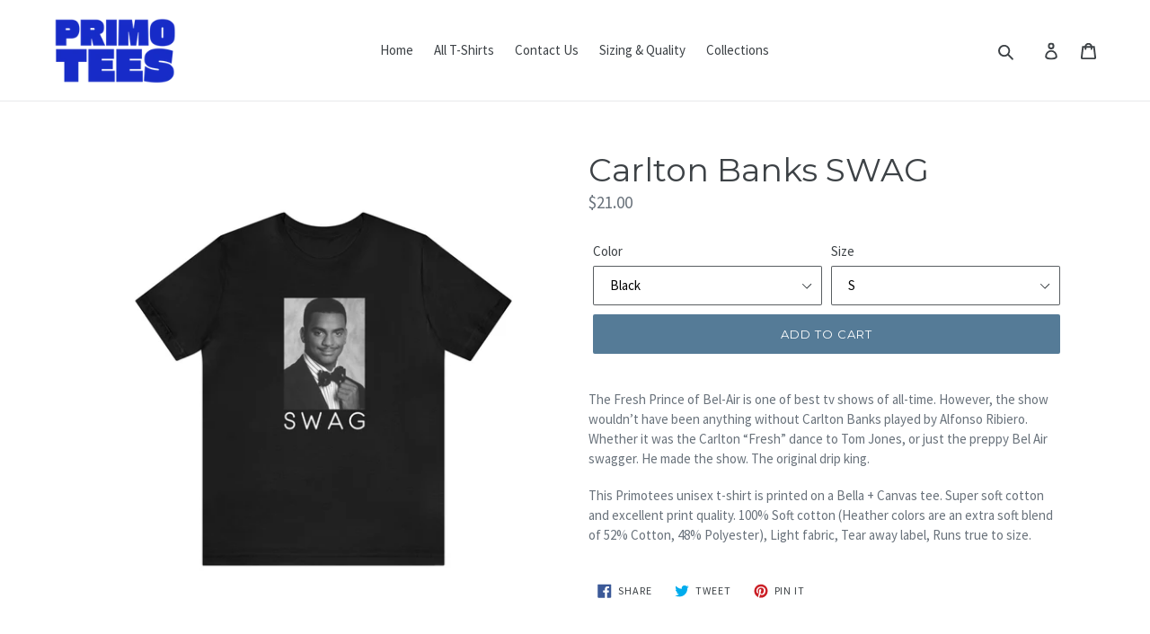

--- FILE ---
content_type: text/html; charset=utf-8
request_url: https://primotees.com/products/carlton-swag-carlton-banks-fresh-prince-t-shirt
body_size: 33700
content:
<!doctype html>
<!--[if IE 9]> <html class="ie9 no-js" lang="en"> <![endif]-->
<!--[if (gt IE 9)|!(IE)]><!--> <html class="no-js" lang="en"> <!--<![endif]-->
<head>
  <meta charset="utf-8">
  <meta http-equiv="X-UA-Compatible" content="IE=edge,chrome=1">
  <meta name="viewport" content="width=device-width,initial-scale=1">
  <meta name="theme-color" content="#557b97">
  <link rel="canonical" href="https://primotees.com/products/carlton-swag-carlton-banks-fresh-prince-t-shirt"><link rel="shortcut icon" href="//primotees.com/cdn/shop/files/primotees_new_logo_blue_2025_32x32.png?v=1747700034" type="image/png"><title>Carlton Banks SWAG
&ndash; Primotees</title><meta name="description" content="The Fresh Prince of Bel-Air is one of best tv shows of all-time. However, the show wouldn’t have been anything without Carlton Banks played by Alfonso Ribiero. Whether it was the Carlton “Fresh” dance to Tom Jones, or just the preppy Bel Air swagger. He made the show. The original drip king.  This Primotees unisex t-sh"><!-- /snippets/social-meta-tags.liquid -->




<meta property="og:site_name" content="Primotees">
<meta property="og:url" content="https://primotees.com/products/carlton-swag-carlton-banks-fresh-prince-t-shirt">
<meta property="og:title" content="Carlton Banks SWAG">
<meta property="og:type" content="product">
<meta property="og:description" content="The Fresh Prince of Bel-Air is one of best tv shows of all-time. However, the show wouldn’t have been anything without Carlton Banks played by Alfonso Ribiero. Whether it was the Carlton “Fresh” dance to Tom Jones, or just the preppy Bel Air swagger. He made the show. The original drip king.  This Primotees unisex t-sh">

  <meta property="og:price:amount" content="21.00">
  <meta property="og:price:currency" content="USD">

<meta property="og:image" content="http://primotees.com/cdn/shop/files/11976131642866587403_2048_1200x1200.jpg?v=1702168216"><meta property="og:image" content="http://primotees.com/cdn/shop/files/8056209180691369968_2048_1200x1200.jpg?v=1702168218"><meta property="og:image" content="http://primotees.com/cdn/shop/files/16379241199111102169_2048_1200x1200.jpg?v=1702168219">
<meta property="og:image:secure_url" content="https://primotees.com/cdn/shop/files/11976131642866587403_2048_1200x1200.jpg?v=1702168216"><meta property="og:image:secure_url" content="https://primotees.com/cdn/shop/files/8056209180691369968_2048_1200x1200.jpg?v=1702168218"><meta property="og:image:secure_url" content="https://primotees.com/cdn/shop/files/16379241199111102169_2048_1200x1200.jpg?v=1702168219">


<meta name="twitter:card" content="summary_large_image">
<meta name="twitter:title" content="Carlton Banks SWAG">
<meta name="twitter:description" content="The Fresh Prince of Bel-Air is one of best tv shows of all-time. However, the show wouldn’t have been anything without Carlton Banks played by Alfonso Ribiero. Whether it was the Carlton “Fresh” dance to Tom Jones, or just the preppy Bel Air swagger. He made the show. The original drip king.  This Primotees unisex t-sh">


  <link href="//primotees.com/cdn/shop/t/1/assets/theme.scss.css?v=107295719273252022591747701125" rel="stylesheet" type="text/css" media="all" />
  

  <link href="//fonts.googleapis.com/css?family=Source+Sans+Pro:400,700" rel="stylesheet" type="text/css" media="all" />


  

    <link href="//fonts.googleapis.com/css?family=Montserrat:400" rel="stylesheet" type="text/css" media="all" />
  



  <script>
    var theme = {
      strings: {
        addToCart: "Add to cart",
        soldOut: "Sold out",
        unavailable: "Unavailable",
        regularPrice: "Regular price",
        sale: "Sale",
        showMore: "Show More",
        showLess: "Show Less",
        addressError: "Error looking up that address",
        addressNoResults: "No results for that address",
        addressQueryLimit: "You have exceeded the Google API usage limit. Consider upgrading to a \u003ca href=\"https:\/\/developers.google.com\/maps\/premium\/usage-limits\"\u003ePremium Plan\u003c\/a\u003e.",
        authError: "There was a problem authenticating your Google Maps account.",
        newWindow: "Opens in a new window.",
        external: "Opens external website.",
        newWindowExternal: "Opens external website in a new window."
      },
      moneyFormat: "${{amount}}"
    }

    document.documentElement.className = document.documentElement.className.replace('no-js', 'js');
  </script>

  <!--[if (lte IE 9) ]><script src="//primotees.com/cdn/shop/t/1/assets/match-media.min.js?v=22265819453975888031526095787" type="text/javascript"></script><![endif]--><!--[if (gt IE 9)|!(IE)]><!--><script src="//primotees.com/cdn/shop/t/1/assets/lazysizes.js?v=68441465964607740661526095787" async="async"></script><!--<![endif]-->
  <!--[if lte IE 9]><script src="//primotees.com/cdn/shop/t/1/assets/lazysizes.min.js?v=213"></script><![endif]-->

  <!--[if (gt IE 9)|!(IE)]><!--><script src="//primotees.com/cdn/shop/t/1/assets/vendor.js?v=121857302354663160541526095787" defer="defer"></script><!--<![endif]-->
  <!--[if lte IE 9]><script src="//primotees.com/cdn/shop/t/1/assets/vendor.js?v=121857302354663160541526095787"></script><![endif]-->

  <!--[if (gt IE 9)|!(IE)]><!--><script src="//primotees.com/cdn/shop/t/1/assets/theme.js?v=118245059327117773771527303718" defer="defer"></script><!--<![endif]-->
  <!--[if lte IE 9]><script src="//primotees.com/cdn/shop/t/1/assets/theme.js?v=118245059327117773771527303718"></script><![endif]-->

  <script>window.performance && window.performance.mark && window.performance.mark('shopify.content_for_header.start');</script><meta name="google-site-verification" content="QdCW24AlZysxkw1wPiU7MkVkJmfzplSCtgY10qhWSQE">
<meta id="shopify-digital-wallet" name="shopify-digital-wallet" content="/7343767609/digital_wallets/dialog">
<meta name="shopify-checkout-api-token" content="1c3f984d2ee5e60e1e9117161934bf39">
<meta id="in-context-paypal-metadata" data-shop-id="7343767609" data-venmo-supported="false" data-environment="production" data-locale="en_US" data-paypal-v4="true" data-currency="USD">
<link rel="alternate" type="application/json+oembed" href="https://primotees.com/products/carlton-swag-carlton-banks-fresh-prince-t-shirt.oembed">
<script async="async" src="/checkouts/internal/preloads.js?locale=en-US"></script>
<link rel="preconnect" href="https://shop.app" crossorigin="anonymous">
<script async="async" src="https://shop.app/checkouts/internal/preloads.js?locale=en-US&shop_id=7343767609" crossorigin="anonymous"></script>
<script id="apple-pay-shop-capabilities" type="application/json">{"shopId":7343767609,"countryCode":"US","currencyCode":"USD","merchantCapabilities":["supports3DS"],"merchantId":"gid:\/\/shopify\/Shop\/7343767609","merchantName":"Primotees","requiredBillingContactFields":["postalAddress","email"],"requiredShippingContactFields":["postalAddress","email"],"shippingType":"shipping","supportedNetworks":["visa","masterCard","amex","discover","elo","jcb"],"total":{"type":"pending","label":"Primotees","amount":"1.00"},"shopifyPaymentsEnabled":true,"supportsSubscriptions":true}</script>
<script id="shopify-features" type="application/json">{"accessToken":"1c3f984d2ee5e60e1e9117161934bf39","betas":["rich-media-storefront-analytics"],"domain":"primotees.com","predictiveSearch":true,"shopId":7343767609,"locale":"en"}</script>
<script>var Shopify = Shopify || {};
Shopify.shop = "primoteesapparelco.myshopify.com";
Shopify.locale = "en";
Shopify.currency = {"active":"USD","rate":"1.0"};
Shopify.country = "US";
Shopify.theme = {"name":"Debut","id":17533534265,"schema_name":"Debut","schema_version":"3.1.2","theme_store_id":796,"role":"main"};
Shopify.theme.handle = "null";
Shopify.theme.style = {"id":null,"handle":null};
Shopify.cdnHost = "primotees.com/cdn";
Shopify.routes = Shopify.routes || {};
Shopify.routes.root = "/";</script>
<script type="module">!function(o){(o.Shopify=o.Shopify||{}).modules=!0}(window);</script>
<script>!function(o){function n(){var o=[];function n(){o.push(Array.prototype.slice.apply(arguments))}return n.q=o,n}var t=o.Shopify=o.Shopify||{};t.loadFeatures=n(),t.autoloadFeatures=n()}(window);</script>
<script>
  window.ShopifyPay = window.ShopifyPay || {};
  window.ShopifyPay.apiHost = "shop.app\/pay";
  window.ShopifyPay.redirectState = null;
</script>
<script id="shop-js-analytics" type="application/json">{"pageType":"product"}</script>
<script defer="defer" async type="module" src="//primotees.com/cdn/shopifycloud/shop-js/modules/v2/client.init-shop-cart-sync_C5BV16lS.en.esm.js"></script>
<script defer="defer" async type="module" src="//primotees.com/cdn/shopifycloud/shop-js/modules/v2/chunk.common_CygWptCX.esm.js"></script>
<script type="module">
  await import("//primotees.com/cdn/shopifycloud/shop-js/modules/v2/client.init-shop-cart-sync_C5BV16lS.en.esm.js");
await import("//primotees.com/cdn/shopifycloud/shop-js/modules/v2/chunk.common_CygWptCX.esm.js");

  window.Shopify.SignInWithShop?.initShopCartSync?.({"fedCMEnabled":true,"windoidEnabled":true});

</script>
<script>
  window.Shopify = window.Shopify || {};
  if (!window.Shopify.featureAssets) window.Shopify.featureAssets = {};
  window.Shopify.featureAssets['shop-js'] = {"shop-cart-sync":["modules/v2/client.shop-cart-sync_ZFArdW7E.en.esm.js","modules/v2/chunk.common_CygWptCX.esm.js"],"init-fed-cm":["modules/v2/client.init-fed-cm_CmiC4vf6.en.esm.js","modules/v2/chunk.common_CygWptCX.esm.js"],"shop-button":["modules/v2/client.shop-button_tlx5R9nI.en.esm.js","modules/v2/chunk.common_CygWptCX.esm.js"],"shop-cash-offers":["modules/v2/client.shop-cash-offers_DOA2yAJr.en.esm.js","modules/v2/chunk.common_CygWptCX.esm.js","modules/v2/chunk.modal_D71HUcav.esm.js"],"init-windoid":["modules/v2/client.init-windoid_sURxWdc1.en.esm.js","modules/v2/chunk.common_CygWptCX.esm.js"],"shop-toast-manager":["modules/v2/client.shop-toast-manager_ClPi3nE9.en.esm.js","modules/v2/chunk.common_CygWptCX.esm.js"],"init-shop-email-lookup-coordinator":["modules/v2/client.init-shop-email-lookup-coordinator_B8hsDcYM.en.esm.js","modules/v2/chunk.common_CygWptCX.esm.js"],"init-shop-cart-sync":["modules/v2/client.init-shop-cart-sync_C5BV16lS.en.esm.js","modules/v2/chunk.common_CygWptCX.esm.js"],"avatar":["modules/v2/client.avatar_BTnouDA3.en.esm.js"],"pay-button":["modules/v2/client.pay-button_FdsNuTd3.en.esm.js","modules/v2/chunk.common_CygWptCX.esm.js"],"init-customer-accounts":["modules/v2/client.init-customer-accounts_DxDtT_ad.en.esm.js","modules/v2/client.shop-login-button_C5VAVYt1.en.esm.js","modules/v2/chunk.common_CygWptCX.esm.js","modules/v2/chunk.modal_D71HUcav.esm.js"],"init-shop-for-new-customer-accounts":["modules/v2/client.init-shop-for-new-customer-accounts_ChsxoAhi.en.esm.js","modules/v2/client.shop-login-button_C5VAVYt1.en.esm.js","modules/v2/chunk.common_CygWptCX.esm.js","modules/v2/chunk.modal_D71HUcav.esm.js"],"shop-login-button":["modules/v2/client.shop-login-button_C5VAVYt1.en.esm.js","modules/v2/chunk.common_CygWptCX.esm.js","modules/v2/chunk.modal_D71HUcav.esm.js"],"init-customer-accounts-sign-up":["modules/v2/client.init-customer-accounts-sign-up_CPSyQ0Tj.en.esm.js","modules/v2/client.shop-login-button_C5VAVYt1.en.esm.js","modules/v2/chunk.common_CygWptCX.esm.js","modules/v2/chunk.modal_D71HUcav.esm.js"],"shop-follow-button":["modules/v2/client.shop-follow-button_Cva4Ekp9.en.esm.js","modules/v2/chunk.common_CygWptCX.esm.js","modules/v2/chunk.modal_D71HUcav.esm.js"],"checkout-modal":["modules/v2/client.checkout-modal_BPM8l0SH.en.esm.js","modules/v2/chunk.common_CygWptCX.esm.js","modules/v2/chunk.modal_D71HUcav.esm.js"],"lead-capture":["modules/v2/client.lead-capture_Bi8yE_yS.en.esm.js","modules/v2/chunk.common_CygWptCX.esm.js","modules/v2/chunk.modal_D71HUcav.esm.js"],"shop-login":["modules/v2/client.shop-login_D6lNrXab.en.esm.js","modules/v2/chunk.common_CygWptCX.esm.js","modules/v2/chunk.modal_D71HUcav.esm.js"],"payment-terms":["modules/v2/client.payment-terms_CZxnsJam.en.esm.js","modules/v2/chunk.common_CygWptCX.esm.js","modules/v2/chunk.modal_D71HUcav.esm.js"]};
</script>
<script id="__st">var __st={"a":7343767609,"offset":-21600,"reqid":"e6ca6681-e6fb-4f8b-8367-acfb25c77e2d-1768615074","pageurl":"primotees.com\/products\/carlton-swag-carlton-banks-fresh-prince-t-shirt","u":"9a7f7e36fff8","p":"product","rtyp":"product","rid":4377198198854};</script>
<script>window.ShopifyPaypalV4VisibilityTracking = true;</script>
<script id="captcha-bootstrap">!function(){'use strict';const t='contact',e='account',n='new_comment',o=[[t,t],['blogs',n],['comments',n],[t,'customer']],c=[[e,'customer_login'],[e,'guest_login'],[e,'recover_customer_password'],[e,'create_customer']],r=t=>t.map((([t,e])=>`form[action*='/${t}']:not([data-nocaptcha='true']) input[name='form_type'][value='${e}']`)).join(','),a=t=>()=>t?[...document.querySelectorAll(t)].map((t=>t.form)):[];function s(){const t=[...o],e=r(t);return a(e)}const i='password',u='form_key',d=['recaptcha-v3-token','g-recaptcha-response','h-captcha-response',i],f=()=>{try{return window.sessionStorage}catch{return}},m='__shopify_v',_=t=>t.elements[u];function p(t,e,n=!1){try{const o=window.sessionStorage,c=JSON.parse(o.getItem(e)),{data:r}=function(t){const{data:e,action:n}=t;return t[m]||n?{data:e,action:n}:{data:t,action:n}}(c);for(const[e,n]of Object.entries(r))t.elements[e]&&(t.elements[e].value=n);n&&o.removeItem(e)}catch(o){console.error('form repopulation failed',{error:o})}}const l='form_type',E='cptcha';function T(t){t.dataset[E]=!0}const w=window,h=w.document,L='Shopify',v='ce_forms',y='captcha';let A=!1;((t,e)=>{const n=(g='f06e6c50-85a8-45c8-87d0-21a2b65856fe',I='https://cdn.shopify.com/shopifycloud/storefront-forms-hcaptcha/ce_storefront_forms_captcha_hcaptcha.v1.5.2.iife.js',D={infoText:'Protected by hCaptcha',privacyText:'Privacy',termsText:'Terms'},(t,e,n)=>{const o=w[L][v],c=o.bindForm;if(c)return c(t,g,e,D).then(n);var r;o.q.push([[t,g,e,D],n]),r=I,A||(h.body.append(Object.assign(h.createElement('script'),{id:'captcha-provider',async:!0,src:r})),A=!0)});var g,I,D;w[L]=w[L]||{},w[L][v]=w[L][v]||{},w[L][v].q=[],w[L][y]=w[L][y]||{},w[L][y].protect=function(t,e){n(t,void 0,e),T(t)},Object.freeze(w[L][y]),function(t,e,n,w,h,L){const[v,y,A,g]=function(t,e,n){const i=e?o:[],u=t?c:[],d=[...i,...u],f=r(d),m=r(i),_=r(d.filter((([t,e])=>n.includes(e))));return[a(f),a(m),a(_),s()]}(w,h,L),I=t=>{const e=t.target;return e instanceof HTMLFormElement?e:e&&e.form},D=t=>v().includes(t);t.addEventListener('submit',(t=>{const e=I(t);if(!e)return;const n=D(e)&&!e.dataset.hcaptchaBound&&!e.dataset.recaptchaBound,o=_(e),c=g().includes(e)&&(!o||!o.value);(n||c)&&t.preventDefault(),c&&!n&&(function(t){try{if(!f())return;!function(t){const e=f();if(!e)return;const n=_(t);if(!n)return;const o=n.value;o&&e.removeItem(o)}(t);const e=Array.from(Array(32),(()=>Math.random().toString(36)[2])).join('');!function(t,e){_(t)||t.append(Object.assign(document.createElement('input'),{type:'hidden',name:u})),t.elements[u].value=e}(t,e),function(t,e){const n=f();if(!n)return;const o=[...t.querySelectorAll(`input[type='${i}']`)].map((({name:t})=>t)),c=[...d,...o],r={};for(const[a,s]of new FormData(t).entries())c.includes(a)||(r[a]=s);n.setItem(e,JSON.stringify({[m]:1,action:t.action,data:r}))}(t,e)}catch(e){console.error('failed to persist form',e)}}(e),e.submit())}));const S=(t,e)=>{t&&!t.dataset[E]&&(n(t,e.some((e=>e===t))),T(t))};for(const o of['focusin','change'])t.addEventListener(o,(t=>{const e=I(t);D(e)&&S(e,y())}));const B=e.get('form_key'),M=e.get(l),P=B&&M;t.addEventListener('DOMContentLoaded',(()=>{const t=y();if(P)for(const e of t)e.elements[l].value===M&&p(e,B);[...new Set([...A(),...v().filter((t=>'true'===t.dataset.shopifyCaptcha))])].forEach((e=>S(e,t)))}))}(h,new URLSearchParams(w.location.search),n,t,e,['guest_login'])})(!0,!0)}();</script>
<script integrity="sha256-4kQ18oKyAcykRKYeNunJcIwy7WH5gtpwJnB7kiuLZ1E=" data-source-attribution="shopify.loadfeatures" defer="defer" src="//primotees.com/cdn/shopifycloud/storefront/assets/storefront/load_feature-a0a9edcb.js" crossorigin="anonymous"></script>
<script crossorigin="anonymous" defer="defer" src="//primotees.com/cdn/shopifycloud/storefront/assets/shopify_pay/storefront-65b4c6d7.js?v=20250812"></script>
<script data-source-attribution="shopify.dynamic_checkout.dynamic.init">var Shopify=Shopify||{};Shopify.PaymentButton=Shopify.PaymentButton||{isStorefrontPortableWallets:!0,init:function(){window.Shopify.PaymentButton.init=function(){};var t=document.createElement("script");t.src="https://primotees.com/cdn/shopifycloud/portable-wallets/latest/portable-wallets.en.js",t.type="module",document.head.appendChild(t)}};
</script>
<script data-source-attribution="shopify.dynamic_checkout.buyer_consent">
  function portableWalletsHideBuyerConsent(e){var t=document.getElementById("shopify-buyer-consent"),n=document.getElementById("shopify-subscription-policy-button");t&&n&&(t.classList.add("hidden"),t.setAttribute("aria-hidden","true"),n.removeEventListener("click",e))}function portableWalletsShowBuyerConsent(e){var t=document.getElementById("shopify-buyer-consent"),n=document.getElementById("shopify-subscription-policy-button");t&&n&&(t.classList.remove("hidden"),t.removeAttribute("aria-hidden"),n.addEventListener("click",e))}window.Shopify?.PaymentButton&&(window.Shopify.PaymentButton.hideBuyerConsent=portableWalletsHideBuyerConsent,window.Shopify.PaymentButton.showBuyerConsent=portableWalletsShowBuyerConsent);
</script>
<script data-source-attribution="shopify.dynamic_checkout.cart.bootstrap">document.addEventListener("DOMContentLoaded",(function(){function t(){return document.querySelector("shopify-accelerated-checkout-cart, shopify-accelerated-checkout")}if(t())Shopify.PaymentButton.init();else{new MutationObserver((function(e,n){t()&&(Shopify.PaymentButton.init(),n.disconnect())})).observe(document.body,{childList:!0,subtree:!0})}}));
</script>
<link id="shopify-accelerated-checkout-styles" rel="stylesheet" media="screen" href="https://primotees.com/cdn/shopifycloud/portable-wallets/latest/accelerated-checkout-backwards-compat.css" crossorigin="anonymous">
<style id="shopify-accelerated-checkout-cart">
        #shopify-buyer-consent {
  margin-top: 1em;
  display: inline-block;
  width: 100%;
}

#shopify-buyer-consent.hidden {
  display: none;
}

#shopify-subscription-policy-button {
  background: none;
  border: none;
  padding: 0;
  text-decoration: underline;
  font-size: inherit;
  cursor: pointer;
}

#shopify-subscription-policy-button::before {
  box-shadow: none;
}

      </style>

<script>window.performance && window.performance.mark && window.performance.mark('shopify.content_for_header.end');</script>
<link href="https://monorail-edge.shopifysvc.com" rel="dns-prefetch">
<script>(function(){if ("sendBeacon" in navigator && "performance" in window) {try {var session_token_from_headers = performance.getEntriesByType('navigation')[0].serverTiming.find(x => x.name == '_s').description;} catch {var session_token_from_headers = undefined;}var session_cookie_matches = document.cookie.match(/_shopify_s=([^;]*)/);var session_token_from_cookie = session_cookie_matches && session_cookie_matches.length === 2 ? session_cookie_matches[1] : "";var session_token = session_token_from_headers || session_token_from_cookie || "";function handle_abandonment_event(e) {var entries = performance.getEntries().filter(function(entry) {return /monorail-edge.shopifysvc.com/.test(entry.name);});if (!window.abandonment_tracked && entries.length === 0) {window.abandonment_tracked = true;var currentMs = Date.now();var navigation_start = performance.timing.navigationStart;var payload = {shop_id: 7343767609,url: window.location.href,navigation_start,duration: currentMs - navigation_start,session_token,page_type: "product"};window.navigator.sendBeacon("https://monorail-edge.shopifysvc.com/v1/produce", JSON.stringify({schema_id: "online_store_buyer_site_abandonment/1.1",payload: payload,metadata: {event_created_at_ms: currentMs,event_sent_at_ms: currentMs}}));}}window.addEventListener('pagehide', handle_abandonment_event);}}());</script>
<script id="web-pixels-manager-setup">(function e(e,d,r,n,o){if(void 0===o&&(o={}),!Boolean(null===(a=null===(i=window.Shopify)||void 0===i?void 0:i.analytics)||void 0===a?void 0:a.replayQueue)){var i,a;window.Shopify=window.Shopify||{};var t=window.Shopify;t.analytics=t.analytics||{};var s=t.analytics;s.replayQueue=[],s.publish=function(e,d,r){return s.replayQueue.push([e,d,r]),!0};try{self.performance.mark("wpm:start")}catch(e){}var l=function(){var e={modern:/Edge?\/(1{2}[4-9]|1[2-9]\d|[2-9]\d{2}|\d{4,})\.\d+(\.\d+|)|Firefox\/(1{2}[4-9]|1[2-9]\d|[2-9]\d{2}|\d{4,})\.\d+(\.\d+|)|Chrom(ium|e)\/(9{2}|\d{3,})\.\d+(\.\d+|)|(Maci|X1{2}).+ Version\/(15\.\d+|(1[6-9]|[2-9]\d|\d{3,})\.\d+)([,.]\d+|)( \(\w+\)|)( Mobile\/\w+|) Safari\/|Chrome.+OPR\/(9{2}|\d{3,})\.\d+\.\d+|(CPU[ +]OS|iPhone[ +]OS|CPU[ +]iPhone|CPU IPhone OS|CPU iPad OS)[ +]+(15[._]\d+|(1[6-9]|[2-9]\d|\d{3,})[._]\d+)([._]\d+|)|Android:?[ /-](13[3-9]|1[4-9]\d|[2-9]\d{2}|\d{4,})(\.\d+|)(\.\d+|)|Android.+Firefox\/(13[5-9]|1[4-9]\d|[2-9]\d{2}|\d{4,})\.\d+(\.\d+|)|Android.+Chrom(ium|e)\/(13[3-9]|1[4-9]\d|[2-9]\d{2}|\d{4,})\.\d+(\.\d+|)|SamsungBrowser\/([2-9]\d|\d{3,})\.\d+/,legacy:/Edge?\/(1[6-9]|[2-9]\d|\d{3,})\.\d+(\.\d+|)|Firefox\/(5[4-9]|[6-9]\d|\d{3,})\.\d+(\.\d+|)|Chrom(ium|e)\/(5[1-9]|[6-9]\d|\d{3,})\.\d+(\.\d+|)([\d.]+$|.*Safari\/(?![\d.]+ Edge\/[\d.]+$))|(Maci|X1{2}).+ Version\/(10\.\d+|(1[1-9]|[2-9]\d|\d{3,})\.\d+)([,.]\d+|)( \(\w+\)|)( Mobile\/\w+|) Safari\/|Chrome.+OPR\/(3[89]|[4-9]\d|\d{3,})\.\d+\.\d+|(CPU[ +]OS|iPhone[ +]OS|CPU[ +]iPhone|CPU IPhone OS|CPU iPad OS)[ +]+(10[._]\d+|(1[1-9]|[2-9]\d|\d{3,})[._]\d+)([._]\d+|)|Android:?[ /-](13[3-9]|1[4-9]\d|[2-9]\d{2}|\d{4,})(\.\d+|)(\.\d+|)|Mobile Safari.+OPR\/([89]\d|\d{3,})\.\d+\.\d+|Android.+Firefox\/(13[5-9]|1[4-9]\d|[2-9]\d{2}|\d{4,})\.\d+(\.\d+|)|Android.+Chrom(ium|e)\/(13[3-9]|1[4-9]\d|[2-9]\d{2}|\d{4,})\.\d+(\.\d+|)|Android.+(UC? ?Browser|UCWEB|U3)[ /]?(15\.([5-9]|\d{2,})|(1[6-9]|[2-9]\d|\d{3,})\.\d+)\.\d+|SamsungBrowser\/(5\.\d+|([6-9]|\d{2,})\.\d+)|Android.+MQ{2}Browser\/(14(\.(9|\d{2,})|)|(1[5-9]|[2-9]\d|\d{3,})(\.\d+|))(\.\d+|)|K[Aa][Ii]OS\/(3\.\d+|([4-9]|\d{2,})\.\d+)(\.\d+|)/},d=e.modern,r=e.legacy,n=navigator.userAgent;return n.match(d)?"modern":n.match(r)?"legacy":"unknown"}(),u="modern"===l?"modern":"legacy",c=(null!=n?n:{modern:"",legacy:""})[u],f=function(e){return[e.baseUrl,"/wpm","/b",e.hashVersion,"modern"===e.buildTarget?"m":"l",".js"].join("")}({baseUrl:d,hashVersion:r,buildTarget:u}),m=function(e){var d=e.version,r=e.bundleTarget,n=e.surface,o=e.pageUrl,i=e.monorailEndpoint;return{emit:function(e){var a=e.status,t=e.errorMsg,s=(new Date).getTime(),l=JSON.stringify({metadata:{event_sent_at_ms:s},events:[{schema_id:"web_pixels_manager_load/3.1",payload:{version:d,bundle_target:r,page_url:o,status:a,surface:n,error_msg:t},metadata:{event_created_at_ms:s}}]});if(!i)return console&&console.warn&&console.warn("[Web Pixels Manager] No Monorail endpoint provided, skipping logging."),!1;try{return self.navigator.sendBeacon.bind(self.navigator)(i,l)}catch(e){}var u=new XMLHttpRequest;try{return u.open("POST",i,!0),u.setRequestHeader("Content-Type","text/plain"),u.send(l),!0}catch(e){return console&&console.warn&&console.warn("[Web Pixels Manager] Got an unhandled error while logging to Monorail."),!1}}}}({version:r,bundleTarget:l,surface:e.surface,pageUrl:self.location.href,monorailEndpoint:e.monorailEndpoint});try{o.browserTarget=l,function(e){var d=e.src,r=e.async,n=void 0===r||r,o=e.onload,i=e.onerror,a=e.sri,t=e.scriptDataAttributes,s=void 0===t?{}:t,l=document.createElement("script"),u=document.querySelector("head"),c=document.querySelector("body");if(l.async=n,l.src=d,a&&(l.integrity=a,l.crossOrigin="anonymous"),s)for(var f in s)if(Object.prototype.hasOwnProperty.call(s,f))try{l.dataset[f]=s[f]}catch(e){}if(o&&l.addEventListener("load",o),i&&l.addEventListener("error",i),u)u.appendChild(l);else{if(!c)throw new Error("Did not find a head or body element to append the script");c.appendChild(l)}}({src:f,async:!0,onload:function(){if(!function(){var e,d;return Boolean(null===(d=null===(e=window.Shopify)||void 0===e?void 0:e.analytics)||void 0===d?void 0:d.initialized)}()){var d=window.webPixelsManager.init(e)||void 0;if(d){var r=window.Shopify.analytics;r.replayQueue.forEach((function(e){var r=e[0],n=e[1],o=e[2];d.publishCustomEvent(r,n,o)})),r.replayQueue=[],r.publish=d.publishCustomEvent,r.visitor=d.visitor,r.initialized=!0}}},onerror:function(){return m.emit({status:"failed",errorMsg:"".concat(f," has failed to load")})},sri:function(e){var d=/^sha384-[A-Za-z0-9+/=]+$/;return"string"==typeof e&&d.test(e)}(c)?c:"",scriptDataAttributes:o}),m.emit({status:"loading"})}catch(e){m.emit({status:"failed",errorMsg:(null==e?void 0:e.message)||"Unknown error"})}}})({shopId: 7343767609,storefrontBaseUrl: "https://primotees.com",extensionsBaseUrl: "https://extensions.shopifycdn.com/cdn/shopifycloud/web-pixels-manager",monorailEndpoint: "https://monorail-edge.shopifysvc.com/unstable/produce_batch",surface: "storefront-renderer",enabledBetaFlags: ["2dca8a86"],webPixelsConfigList: [{"id":"485949510","configuration":"{\"config\":\"{\\\"pixel_id\\\":\\\"GT-WKP76G8\\\",\\\"target_country\\\":\\\"US\\\",\\\"gtag_events\\\":[{\\\"type\\\":\\\"purchase\\\",\\\"action_label\\\":\\\"MC-VQ3CZNHN6G\\\"},{\\\"type\\\":\\\"page_view\\\",\\\"action_label\\\":\\\"MC-VQ3CZNHN6G\\\"},{\\\"type\\\":\\\"view_item\\\",\\\"action_label\\\":\\\"MC-VQ3CZNHN6G\\\"}],\\\"enable_monitoring_mode\\\":false}\"}","eventPayloadVersion":"v1","runtimeContext":"OPEN","scriptVersion":"b2a88bafab3e21179ed38636efcd8a93","type":"APP","apiClientId":1780363,"privacyPurposes":[],"dataSharingAdjustments":{"protectedCustomerApprovalScopes":["read_customer_address","read_customer_email","read_customer_name","read_customer_personal_data","read_customer_phone"]}},{"id":"shopify-app-pixel","configuration":"{}","eventPayloadVersion":"v1","runtimeContext":"STRICT","scriptVersion":"0450","apiClientId":"shopify-pixel","type":"APP","privacyPurposes":["ANALYTICS","MARKETING"]},{"id":"shopify-custom-pixel","eventPayloadVersion":"v1","runtimeContext":"LAX","scriptVersion":"0450","apiClientId":"shopify-pixel","type":"CUSTOM","privacyPurposes":["ANALYTICS","MARKETING"]}],isMerchantRequest: false,initData: {"shop":{"name":"Primotees","paymentSettings":{"currencyCode":"USD"},"myshopifyDomain":"primoteesapparelco.myshopify.com","countryCode":"US","storefrontUrl":"https:\/\/primotees.com"},"customer":null,"cart":null,"checkout":null,"productVariants":[{"price":{"amount":21.0,"currencyCode":"USD"},"product":{"title":"Carlton Banks SWAG","vendor":"Printify","id":"4377198198854","untranslatedTitle":"Carlton Banks SWAG","url":"\/products\/carlton-swag-carlton-banks-fresh-prince-t-shirt","type":"T-Shirt"},"id":"31297441267782","image":{"src":"\/\/primotees.com\/cdn\/shop\/files\/11976131642866587403_2048.jpg?v=1702168216"},"sku":"54275799868609876054","title":"Black \/ S","untranslatedTitle":"Black \/ S"},{"price":{"amount":21.0,"currencyCode":"USD"},"product":{"title":"Carlton Banks SWAG","vendor":"Printify","id":"4377198198854","untranslatedTitle":"Carlton Banks SWAG","url":"\/products\/carlton-swag-carlton-banks-fresh-prince-t-shirt","type":"T-Shirt"},"id":"31297441300550","image":{"src":"\/\/primotees.com\/cdn\/shop\/files\/8056209180691369968_2048.jpg?v=1702168218"},"sku":"15199438692968962078","title":"Dark Grey Heather \/ S","untranslatedTitle":"Dark Grey Heather \/ S"},{"price":{"amount":21.0,"currencyCode":"USD"},"product":{"title":"Carlton Banks SWAG","vendor":"Printify","id":"4377198198854","untranslatedTitle":"Carlton Banks SWAG","url":"\/products\/carlton-swag-carlton-banks-fresh-prince-t-shirt","type":"T-Shirt"},"id":"40917267513414","image":{"src":"\/\/primotees.com\/cdn\/shop\/files\/16379241199111102169_2048.jpg?v=1702168219"},"sku":"11987550144755185117","title":"Heather Kelly \/ S","untranslatedTitle":"Heather Kelly \/ S"},{"price":{"amount":21.0,"currencyCode":"USD"},"product":{"title":"Carlton Banks SWAG","vendor":"Printify","id":"4377198198854","untranslatedTitle":"Carlton Banks SWAG","url":"\/products\/carlton-swag-carlton-banks-fresh-prince-t-shirt","type":"T-Shirt"},"id":"31297441366086","image":{"src":"\/\/primotees.com\/cdn\/shop\/files\/10508674480347284027_2048.jpg?v=1702168221"},"sku":"28973867053029380613","title":"Heather Navy \/ S","untranslatedTitle":"Heather Navy \/ S"},{"price":{"amount":21.0,"currencyCode":"USD"},"product":{"title":"Carlton Banks SWAG","vendor":"Printify","id":"4377198198854","untranslatedTitle":"Carlton Banks SWAG","url":"\/products\/carlton-swag-carlton-banks-fresh-prince-t-shirt","type":"T-Shirt"},"id":"40917267546182","image":{"src":"\/\/primotees.com\/cdn\/shop\/files\/10054332207680787047_2048.jpg?v=1702168222"},"sku":"13509583050428117110","title":"Heather Red \/ S","untranslatedTitle":"Heather Red \/ S"},{"price":{"amount":21.0,"currencyCode":"USD"},"product":{"title":"Carlton Banks SWAG","vendor":"Printify","id":"4377198198854","untranslatedTitle":"Carlton Banks SWAG","url":"\/products\/carlton-swag-carlton-banks-fresh-prince-t-shirt","type":"T-Shirt"},"id":"31297441398854","image":{"src":"\/\/primotees.com\/cdn\/shop\/files\/712806109902555655_2048.jpg?v=1702168223"},"sku":"26137485179561701714","title":"Heather True Royal \/ S","untranslatedTitle":"Heather True Royal \/ S"},{"price":{"amount":21.0,"currencyCode":"USD"},"product":{"title":"Carlton Banks SWAG","vendor":"Printify","id":"4377198198854","untranslatedTitle":"Carlton Banks SWAG","url":"\/products\/carlton-swag-carlton-banks-fresh-prince-t-shirt","type":"T-Shirt"},"id":"40917267578950","image":{"src":"\/\/primotees.com\/cdn\/shop\/files\/15798138323153138001_2048.jpg?v=1702168225"},"sku":"93186927021971062859","title":"Navy \/ S","untranslatedTitle":"Navy \/ S"},{"price":{"amount":21.0,"currencyCode":"USD"},"product":{"title":"Carlton Banks SWAG","vendor":"Printify","id":"4377198198854","untranslatedTitle":"Carlton Banks SWAG","url":"\/products\/carlton-swag-carlton-banks-fresh-prince-t-shirt","type":"T-Shirt"},"id":"40917267611718","image":{"src":"\/\/primotees.com\/cdn\/shop\/files\/12771337959935441870_2048.jpg?v=1702168226"},"sku":"31168692675930104896","title":"Team Purple \/ S","untranslatedTitle":"Team Purple \/ S"},{"price":{"amount":21.0,"currencyCode":"USD"},"product":{"title":"Carlton Banks SWAG","vendor":"Printify","id":"4377198198854","untranslatedTitle":"Carlton Banks SWAG","url":"\/products\/carlton-swag-carlton-banks-fresh-prince-t-shirt","type":"T-Shirt"},"id":"31297441464390","image":{"src":"\/\/primotees.com\/cdn\/shop\/files\/11976131642866587403_2048.jpg?v=1702168216"},"sku":"14189117881640044782","title":"Black \/ M","untranslatedTitle":"Black \/ M"},{"price":{"amount":21.0,"currencyCode":"USD"},"product":{"title":"Carlton Banks SWAG","vendor":"Printify","id":"4377198198854","untranslatedTitle":"Carlton Banks SWAG","url":"\/products\/carlton-swag-carlton-banks-fresh-prince-t-shirt","type":"T-Shirt"},"id":"31297441497158","image":{"src":"\/\/primotees.com\/cdn\/shop\/files\/8056209180691369968_2048.jpg?v=1702168218"},"sku":"25662360862226419359","title":"Dark Grey Heather \/ M","untranslatedTitle":"Dark Grey Heather \/ M"},{"price":{"amount":21.0,"currencyCode":"USD"},"product":{"title":"Carlton Banks SWAG","vendor":"Printify","id":"4377198198854","untranslatedTitle":"Carlton Banks SWAG","url":"\/products\/carlton-swag-carlton-banks-fresh-prince-t-shirt","type":"T-Shirt"},"id":"40917267644486","image":{"src":"\/\/primotees.com\/cdn\/shop\/files\/16379241199111102169_2048.jpg?v=1702168219"},"sku":"14474726956401760682","title":"Heather Kelly \/ M","untranslatedTitle":"Heather Kelly \/ M"},{"price":{"amount":21.0,"currencyCode":"USD"},"product":{"title":"Carlton Banks SWAG","vendor":"Printify","id":"4377198198854","untranslatedTitle":"Carlton Banks SWAG","url":"\/products\/carlton-swag-carlton-banks-fresh-prince-t-shirt","type":"T-Shirt"},"id":"31297441562694","image":{"src":"\/\/primotees.com\/cdn\/shop\/files\/10508674480347284027_2048.jpg?v=1702168221"},"sku":"24377092250042994704","title":"Heather Navy \/ M","untranslatedTitle":"Heather Navy \/ M"},{"price":{"amount":21.0,"currencyCode":"USD"},"product":{"title":"Carlton Banks SWAG","vendor":"Printify","id":"4377198198854","untranslatedTitle":"Carlton Banks SWAG","url":"\/products\/carlton-swag-carlton-banks-fresh-prince-t-shirt","type":"T-Shirt"},"id":"40917267677254","image":{"src":"\/\/primotees.com\/cdn\/shop\/files\/10054332207680787047_2048.jpg?v=1702168222"},"sku":"22760475100413203069","title":"Heather Red \/ M","untranslatedTitle":"Heather Red \/ M"},{"price":{"amount":21.0,"currencyCode":"USD"},"product":{"title":"Carlton Banks SWAG","vendor":"Printify","id":"4377198198854","untranslatedTitle":"Carlton Banks SWAG","url":"\/products\/carlton-swag-carlton-banks-fresh-prince-t-shirt","type":"T-Shirt"},"id":"31297441595462","image":{"src":"\/\/primotees.com\/cdn\/shop\/files\/712806109902555655_2048.jpg?v=1702168223"},"sku":"23255598673630227407","title":"Heather True Royal \/ M","untranslatedTitle":"Heather True Royal \/ M"},{"price":{"amount":21.0,"currencyCode":"USD"},"product":{"title":"Carlton Banks SWAG","vendor":"Printify","id":"4377198198854","untranslatedTitle":"Carlton Banks SWAG","url":"\/products\/carlton-swag-carlton-banks-fresh-prince-t-shirt","type":"T-Shirt"},"id":"40917267710022","image":{"src":"\/\/primotees.com\/cdn\/shop\/files\/15798138323153138001_2048.jpg?v=1702168225"},"sku":"23358378106371769066","title":"Navy \/ M","untranslatedTitle":"Navy \/ M"},{"price":{"amount":21.0,"currencyCode":"USD"},"product":{"title":"Carlton Banks SWAG","vendor":"Printify","id":"4377198198854","untranslatedTitle":"Carlton Banks SWAG","url":"\/products\/carlton-swag-carlton-banks-fresh-prince-t-shirt","type":"T-Shirt"},"id":"40917267742790","image":{"src":"\/\/primotees.com\/cdn\/shop\/files\/12771337959935441870_2048.jpg?v=1702168226"},"sku":"29768037130595709067","title":"Team Purple \/ M","untranslatedTitle":"Team Purple \/ M"},{"price":{"amount":21.0,"currencyCode":"USD"},"product":{"title":"Carlton Banks SWAG","vendor":"Printify","id":"4377198198854","untranslatedTitle":"Carlton Banks SWAG","url":"\/products\/carlton-swag-carlton-banks-fresh-prince-t-shirt","type":"T-Shirt"},"id":"31297441660998","image":{"src":"\/\/primotees.com\/cdn\/shop\/files\/11976131642866587403_2048.jpg?v=1702168216"},"sku":"27969246507804705176","title":"Black \/ L","untranslatedTitle":"Black \/ L"},{"price":{"amount":21.0,"currencyCode":"USD"},"product":{"title":"Carlton Banks SWAG","vendor":"Printify","id":"4377198198854","untranslatedTitle":"Carlton Banks SWAG","url":"\/products\/carlton-swag-carlton-banks-fresh-prince-t-shirt","type":"T-Shirt"},"id":"31297441169478","image":{"src":"\/\/primotees.com\/cdn\/shop\/files\/8056209180691369968_2048.jpg?v=1702168218"},"sku":"30973210023067715475","title":"Dark Grey Heather \/ L","untranslatedTitle":"Dark Grey Heather \/ L"},{"price":{"amount":21.0,"currencyCode":"USD"},"product":{"title":"Carlton Banks SWAG","vendor":"Printify","id":"4377198198854","untranslatedTitle":"Carlton Banks SWAG","url":"\/products\/carlton-swag-carlton-banks-fresh-prince-t-shirt","type":"T-Shirt"},"id":"40917267775558","image":{"src":"\/\/primotees.com\/cdn\/shop\/files\/16379241199111102169_2048.jpg?v=1702168219"},"sku":"20108478881157800801","title":"Heather Kelly \/ L","untranslatedTitle":"Heather Kelly \/ L"},{"price":{"amount":21.0,"currencyCode":"USD"},"product":{"title":"Carlton Banks SWAG","vendor":"Printify","id":"4377198198854","untranslatedTitle":"Carlton Banks SWAG","url":"\/products\/carlton-swag-carlton-banks-fresh-prince-t-shirt","type":"T-Shirt"},"id":"31297441726534","image":{"src":"\/\/primotees.com\/cdn\/shop\/files\/10508674480347284027_2048.jpg?v=1702168221"},"sku":"27787346486551667816","title":"Heather Navy \/ L","untranslatedTitle":"Heather Navy \/ L"},{"price":{"amount":21.0,"currencyCode":"USD"},"product":{"title":"Carlton Banks SWAG","vendor":"Printify","id":"4377198198854","untranslatedTitle":"Carlton Banks SWAG","url":"\/products\/carlton-swag-carlton-banks-fresh-prince-t-shirt","type":"T-Shirt"},"id":"40917267808326","image":{"src":"\/\/primotees.com\/cdn\/shop\/files\/10054332207680787047_2048.jpg?v=1702168222"},"sku":"33893805492796553131","title":"Heather Red \/ L","untranslatedTitle":"Heather Red \/ L"},{"price":{"amount":21.0,"currencyCode":"USD"},"product":{"title":"Carlton Banks SWAG","vendor":"Printify","id":"4377198198854","untranslatedTitle":"Carlton Banks SWAG","url":"\/products\/carlton-swag-carlton-banks-fresh-prince-t-shirt","type":"T-Shirt"},"id":"31297441759302","image":{"src":"\/\/primotees.com\/cdn\/shop\/files\/712806109902555655_2048.jpg?v=1702168223"},"sku":"18058144194595287808","title":"Heather True Royal \/ L","untranslatedTitle":"Heather True Royal \/ L"},{"price":{"amount":21.0,"currencyCode":"USD"},"product":{"title":"Carlton Banks SWAG","vendor":"Printify","id":"4377198198854","untranslatedTitle":"Carlton Banks SWAG","url":"\/products\/carlton-swag-carlton-banks-fresh-prince-t-shirt","type":"T-Shirt"},"id":"40917267841094","image":{"src":"\/\/primotees.com\/cdn\/shop\/files\/15798138323153138001_2048.jpg?v=1702168225"},"sku":"46988188849220145227","title":"Navy \/ L","untranslatedTitle":"Navy \/ L"},{"price":{"amount":21.0,"currencyCode":"USD"},"product":{"title":"Carlton Banks SWAG","vendor":"Printify","id":"4377198198854","untranslatedTitle":"Carlton Banks SWAG","url":"\/products\/carlton-swag-carlton-banks-fresh-prince-t-shirt","type":"T-Shirt"},"id":"40917267906630","image":{"src":"\/\/primotees.com\/cdn\/shop\/files\/12771337959935441870_2048.jpg?v=1702168226"},"sku":"31334997911526252003","title":"Team Purple \/ L","untranslatedTitle":"Team Purple \/ L"},{"price":{"amount":21.0,"currencyCode":"USD"},"product":{"title":"Carlton Banks SWAG","vendor":"Printify","id":"4377198198854","untranslatedTitle":"Carlton Banks SWAG","url":"\/products\/carlton-swag-carlton-banks-fresh-prince-t-shirt","type":"T-Shirt"},"id":"31297441824838","image":{"src":"\/\/primotees.com\/cdn\/shop\/files\/11976131642866587403_2048.jpg?v=1702168216"},"sku":"20161696181876722344","title":"Black \/ XL","untranslatedTitle":"Black \/ XL"},{"price":{"amount":21.0,"currencyCode":"USD"},"product":{"title":"Carlton Banks SWAG","vendor":"Printify","id":"4377198198854","untranslatedTitle":"Carlton Banks SWAG","url":"\/products\/carlton-swag-carlton-banks-fresh-prince-t-shirt","type":"T-Shirt"},"id":"31297441857606","image":{"src":"\/\/primotees.com\/cdn\/shop\/files\/8056209180691369968_2048.jpg?v=1702168218"},"sku":"57950281246628396348","title":"Dark Grey Heather \/ XL","untranslatedTitle":"Dark Grey Heather \/ XL"},{"price":{"amount":21.0,"currencyCode":"USD"},"product":{"title":"Carlton Banks SWAG","vendor":"Printify","id":"4377198198854","untranslatedTitle":"Carlton Banks SWAG","url":"\/products\/carlton-swag-carlton-banks-fresh-prince-t-shirt","type":"T-Shirt"},"id":"40917267939398","image":{"src":"\/\/primotees.com\/cdn\/shop\/files\/16379241199111102169_2048.jpg?v=1702168219"},"sku":"22913792386816444074","title":"Heather Kelly \/ XL","untranslatedTitle":"Heather Kelly \/ XL"},{"price":{"amount":21.0,"currencyCode":"USD"},"product":{"title":"Carlton Banks SWAG","vendor":"Printify","id":"4377198198854","untranslatedTitle":"Carlton Banks SWAG","url":"\/products\/carlton-swag-carlton-banks-fresh-prince-t-shirt","type":"T-Shirt"},"id":"31297441923142","image":{"src":"\/\/primotees.com\/cdn\/shop\/files\/10508674480347284027_2048.jpg?v=1702168221"},"sku":"56278110766430701889","title":"Heather Navy \/ XL","untranslatedTitle":"Heather Navy \/ XL"},{"price":{"amount":21.0,"currencyCode":"USD"},"product":{"title":"Carlton Banks SWAG","vendor":"Printify","id":"4377198198854","untranslatedTitle":"Carlton Banks SWAG","url":"\/products\/carlton-swag-carlton-banks-fresh-prince-t-shirt","type":"T-Shirt"},"id":"40917267972166","image":{"src":"\/\/primotees.com\/cdn\/shop\/files\/10054332207680787047_2048.jpg?v=1702168222"},"sku":"68362308065403549205","title":"Heather Red \/ XL","untranslatedTitle":"Heather Red \/ XL"},{"price":{"amount":21.0,"currencyCode":"USD"},"product":{"title":"Carlton Banks SWAG","vendor":"Printify","id":"4377198198854","untranslatedTitle":"Carlton Banks SWAG","url":"\/products\/carlton-swag-carlton-banks-fresh-prince-t-shirt","type":"T-Shirt"},"id":"31297441955910","image":{"src":"\/\/primotees.com\/cdn\/shop\/files\/712806109902555655_2048.jpg?v=1702168223"},"sku":"15513135508623281686","title":"Heather True Royal \/ XL","untranslatedTitle":"Heather True Royal \/ XL"},{"price":{"amount":21.0,"currencyCode":"USD"},"product":{"title":"Carlton Banks SWAG","vendor":"Printify","id":"4377198198854","untranslatedTitle":"Carlton Banks SWAG","url":"\/products\/carlton-swag-carlton-banks-fresh-prince-t-shirt","type":"T-Shirt"},"id":"40917268004934","image":{"src":"\/\/primotees.com\/cdn\/shop\/files\/15798138323153138001_2048.jpg?v=1702168225"},"sku":"20089669864102370045","title":"Navy \/ XL","untranslatedTitle":"Navy \/ XL"},{"price":{"amount":21.0,"currencyCode":"USD"},"product":{"title":"Carlton Banks SWAG","vendor":"Printify","id":"4377198198854","untranslatedTitle":"Carlton Banks SWAG","url":"\/products\/carlton-swag-carlton-banks-fresh-prince-t-shirt","type":"T-Shirt"},"id":"40917268037702","image":{"src":"\/\/primotees.com\/cdn\/shop\/files\/12771337959935441870_2048.jpg?v=1702168226"},"sku":"30640813490327656068","title":"Team Purple \/ XL","untranslatedTitle":"Team Purple \/ XL"},{"price":{"amount":22.0,"currencyCode":"USD"},"product":{"title":"Carlton Banks SWAG","vendor":"Printify","id":"4377198198854","untranslatedTitle":"Carlton Banks SWAG","url":"\/products\/carlton-swag-carlton-banks-fresh-prince-t-shirt","type":"T-Shirt"},"id":"31297442021446","image":{"src":"\/\/primotees.com\/cdn\/shop\/files\/11976131642866587403_2048.jpg?v=1702168216"},"sku":"11044035178191497835","title":"Black \/ 2XL","untranslatedTitle":"Black \/ 2XL"},{"price":{"amount":22.0,"currencyCode":"USD"},"product":{"title":"Carlton Banks SWAG","vendor":"Printify","id":"4377198198854","untranslatedTitle":"Carlton Banks SWAG","url":"\/products\/carlton-swag-carlton-banks-fresh-prince-t-shirt","type":"T-Shirt"},"id":"31297442054214","image":{"src":"\/\/primotees.com\/cdn\/shop\/files\/8056209180691369968_2048.jpg?v=1702168218"},"sku":"32222012250848835128","title":"Dark Grey Heather \/ 2XL","untranslatedTitle":"Dark Grey Heather \/ 2XL"},{"price":{"amount":22.0,"currencyCode":"USD"},"product":{"title":"Carlton Banks SWAG","vendor":"Printify","id":"4377198198854","untranslatedTitle":"Carlton Banks SWAG","url":"\/products\/carlton-swag-carlton-banks-fresh-prince-t-shirt","type":"T-Shirt"},"id":"40917268070470","image":{"src":"\/\/primotees.com\/cdn\/shop\/files\/16379241199111102169_2048.jpg?v=1702168219"},"sku":"25680941053204784880","title":"Heather Kelly \/ 2XL","untranslatedTitle":"Heather Kelly \/ 2XL"},{"price":{"amount":22.0,"currencyCode":"USD"},"product":{"title":"Carlton Banks SWAG","vendor":"Printify","id":"4377198198854","untranslatedTitle":"Carlton Banks SWAG","url":"\/products\/carlton-swag-carlton-banks-fresh-prince-t-shirt","type":"T-Shirt"},"id":"31297442119750","image":{"src":"\/\/primotees.com\/cdn\/shop\/files\/10508674480347284027_2048.jpg?v=1702168221"},"sku":"23397604615080250502","title":"Heather Navy \/ 2XL","untranslatedTitle":"Heather Navy \/ 2XL"},{"price":{"amount":22.0,"currencyCode":"USD"},"product":{"title":"Carlton Banks SWAG","vendor":"Printify","id":"4377198198854","untranslatedTitle":"Carlton Banks SWAG","url":"\/products\/carlton-swag-carlton-banks-fresh-prince-t-shirt","type":"T-Shirt"},"id":"40917268103238","image":{"src":"\/\/primotees.com\/cdn\/shop\/files\/10054332207680787047_2048.jpg?v=1702168222"},"sku":"32449758389042629498","title":"Heather Red \/ 2XL","untranslatedTitle":"Heather Red \/ 2XL"},{"price":{"amount":22.0,"currencyCode":"USD"},"product":{"title":"Carlton Banks SWAG","vendor":"Printify","id":"4377198198854","untranslatedTitle":"Carlton Banks SWAG","url":"\/products\/carlton-swag-carlton-banks-fresh-prince-t-shirt","type":"T-Shirt"},"id":"31297442152518","image":{"src":"\/\/primotees.com\/cdn\/shop\/files\/712806109902555655_2048.jpg?v=1702168223"},"sku":"31257782458338745894","title":"Heather True Royal \/ 2XL","untranslatedTitle":"Heather True Royal \/ 2XL"},{"price":{"amount":22.0,"currencyCode":"USD"},"product":{"title":"Carlton Banks SWAG","vendor":"Printify","id":"4377198198854","untranslatedTitle":"Carlton Banks SWAG","url":"\/products\/carlton-swag-carlton-banks-fresh-prince-t-shirt","type":"T-Shirt"},"id":"40917268136006","image":{"src":"\/\/primotees.com\/cdn\/shop\/files\/15798138323153138001_2048.jpg?v=1702168225"},"sku":"24274653083018433576","title":"Navy \/ 2XL","untranslatedTitle":"Navy \/ 2XL"},{"price":{"amount":22.0,"currencyCode":"USD"},"product":{"title":"Carlton Banks SWAG","vendor":"Printify","id":"4377198198854","untranslatedTitle":"Carlton Banks SWAG","url":"\/products\/carlton-swag-carlton-banks-fresh-prince-t-shirt","type":"T-Shirt"},"id":"40917268168774","image":{"src":"\/\/primotees.com\/cdn\/shop\/files\/12771337959935441870_2048.jpg?v=1702168226"},"sku":"51238585677377945444","title":"Team Purple \/ 2XL","untranslatedTitle":"Team Purple \/ 2XL"},{"price":{"amount":23.0,"currencyCode":"USD"},"product":{"title":"Carlton Banks SWAG","vendor":"Printify","id":"4377198198854","untranslatedTitle":"Carlton Banks SWAG","url":"\/products\/carlton-swag-carlton-banks-fresh-prince-t-shirt","type":"T-Shirt"},"id":"31297442218054","image":{"src":"\/\/primotees.com\/cdn\/shop\/files\/11976131642866587403_2048.jpg?v=1702168216"},"sku":"10891229678525008008","title":"Black \/ 3XL","untranslatedTitle":"Black \/ 3XL"},{"price":{"amount":23.0,"currencyCode":"USD"},"product":{"title":"Carlton Banks SWAG","vendor":"Printify","id":"4377198198854","untranslatedTitle":"Carlton Banks SWAG","url":"\/products\/carlton-swag-carlton-banks-fresh-prince-t-shirt","type":"T-Shirt"},"id":"31297442250822","image":{"src":"\/\/primotees.com\/cdn\/shop\/files\/8056209180691369968_2048.jpg?v=1702168218"},"sku":"14226317744395563696","title":"Dark Grey Heather \/ 3XL","untranslatedTitle":"Dark Grey Heather \/ 3XL"},{"price":{"amount":23.0,"currencyCode":"USD"},"product":{"title":"Carlton Banks SWAG","vendor":"Printify","id":"4377198198854","untranslatedTitle":"Carlton Banks SWAG","url":"\/products\/carlton-swag-carlton-banks-fresh-prince-t-shirt","type":"T-Shirt"},"id":"40917268201542","image":{"src":"\/\/primotees.com\/cdn\/shop\/files\/16379241199111102169_2048.jpg?v=1702168219"},"sku":"28116495553170589216","title":"Heather Kelly \/ 3XL","untranslatedTitle":"Heather Kelly \/ 3XL"},{"price":{"amount":23.0,"currencyCode":"USD"},"product":{"title":"Carlton Banks SWAG","vendor":"Printify","id":"4377198198854","untranslatedTitle":"Carlton Banks SWAG","url":"\/products\/carlton-swag-carlton-banks-fresh-prince-t-shirt","type":"T-Shirt"},"id":"40917268234310","image":{"src":"\/\/primotees.com\/cdn\/shop\/files\/10508674480347284027_2048.jpg?v=1702168221"},"sku":"19673814895984610886","title":"Heather Navy \/ 3XL","untranslatedTitle":"Heather Navy \/ 3XL"},{"price":{"amount":23.0,"currencyCode":"USD"},"product":{"title":"Carlton Banks SWAG","vendor":"Printify","id":"4377198198854","untranslatedTitle":"Carlton Banks SWAG","url":"\/products\/carlton-swag-carlton-banks-fresh-prince-t-shirt","type":"T-Shirt"},"id":"40917268267078","image":{"src":"\/\/primotees.com\/cdn\/shop\/files\/10054332207680787047_2048.jpg?v=1702168222"},"sku":"79659865471085467270","title":"Heather Red \/ 3XL","untranslatedTitle":"Heather Red \/ 3XL"},{"price":{"amount":23.0,"currencyCode":"USD"},"product":{"title":"Carlton Banks SWAG","vendor":"Printify","id":"4377198198854","untranslatedTitle":"Carlton Banks SWAG","url":"\/products\/carlton-swag-carlton-banks-fresh-prince-t-shirt","type":"T-Shirt"},"id":"40917268299846","image":{"src":"\/\/primotees.com\/cdn\/shop\/files\/712806109902555655_2048.jpg?v=1702168223"},"sku":"94835784033582331915","title":"Heather True Royal \/ 3XL","untranslatedTitle":"Heather True Royal \/ 3XL"},{"price":{"amount":23.0,"currencyCode":"USD"},"product":{"title":"Carlton Banks SWAG","vendor":"Printify","id":"4377198198854","untranslatedTitle":"Carlton Banks SWAG","url":"\/products\/carlton-swag-carlton-banks-fresh-prince-t-shirt","type":"T-Shirt"},"id":"40917268332614","image":{"src":"\/\/primotees.com\/cdn\/shop\/files\/15798138323153138001_2048.jpg?v=1702168225"},"sku":"26625297632320714819","title":"Navy \/ 3XL","untranslatedTitle":"Navy \/ 3XL"},{"price":{"amount":23.0,"currencyCode":"USD"},"product":{"title":"Carlton Banks SWAG","vendor":"Printify","id":"4377198198854","untranslatedTitle":"Carlton Banks SWAG","url":"\/products\/carlton-swag-carlton-banks-fresh-prince-t-shirt","type":"T-Shirt"},"id":"40917268365382","image":{"src":"\/\/primotees.com\/cdn\/shop\/files\/12771337959935441870_2048.jpg?v=1702168226"},"sku":"13738514071955606191","title":"Team Purple \/ 3XL","untranslatedTitle":"Team Purple \/ 3XL"}],"purchasingCompany":null},},"https://primotees.com/cdn","fcfee988w5aeb613cpc8e4bc33m6693e112",{"modern":"","legacy":""},{"shopId":"7343767609","storefrontBaseUrl":"https:\/\/primotees.com","extensionBaseUrl":"https:\/\/extensions.shopifycdn.com\/cdn\/shopifycloud\/web-pixels-manager","surface":"storefront-renderer","enabledBetaFlags":"[\"2dca8a86\"]","isMerchantRequest":"false","hashVersion":"fcfee988w5aeb613cpc8e4bc33m6693e112","publish":"custom","events":"[[\"page_viewed\",{}],[\"product_viewed\",{\"productVariant\":{\"price\":{\"amount\":21.0,\"currencyCode\":\"USD\"},\"product\":{\"title\":\"Carlton Banks SWAG\",\"vendor\":\"Printify\",\"id\":\"4377198198854\",\"untranslatedTitle\":\"Carlton Banks SWAG\",\"url\":\"\/products\/carlton-swag-carlton-banks-fresh-prince-t-shirt\",\"type\":\"T-Shirt\"},\"id\":\"31297441267782\",\"image\":{\"src\":\"\/\/primotees.com\/cdn\/shop\/files\/11976131642866587403_2048.jpg?v=1702168216\"},\"sku\":\"54275799868609876054\",\"title\":\"Black \/ S\",\"untranslatedTitle\":\"Black \/ S\"}}]]"});</script><script>
  window.ShopifyAnalytics = window.ShopifyAnalytics || {};
  window.ShopifyAnalytics.meta = window.ShopifyAnalytics.meta || {};
  window.ShopifyAnalytics.meta.currency = 'USD';
  var meta = {"product":{"id":4377198198854,"gid":"gid:\/\/shopify\/Product\/4377198198854","vendor":"Printify","type":"T-Shirt","handle":"carlton-swag-carlton-banks-fresh-prince-t-shirt","variants":[{"id":31297441267782,"price":2100,"name":"Carlton Banks SWAG - Black \/ S","public_title":"Black \/ S","sku":"54275799868609876054"},{"id":31297441300550,"price":2100,"name":"Carlton Banks SWAG - Dark Grey Heather \/ S","public_title":"Dark Grey Heather \/ S","sku":"15199438692968962078"},{"id":40917267513414,"price":2100,"name":"Carlton Banks SWAG - Heather Kelly \/ S","public_title":"Heather Kelly \/ S","sku":"11987550144755185117"},{"id":31297441366086,"price":2100,"name":"Carlton Banks SWAG - Heather Navy \/ S","public_title":"Heather Navy \/ S","sku":"28973867053029380613"},{"id":40917267546182,"price":2100,"name":"Carlton Banks SWAG - Heather Red \/ S","public_title":"Heather Red \/ S","sku":"13509583050428117110"},{"id":31297441398854,"price":2100,"name":"Carlton Banks SWAG - Heather True Royal \/ S","public_title":"Heather True Royal \/ S","sku":"26137485179561701714"},{"id":40917267578950,"price":2100,"name":"Carlton Banks SWAG - Navy \/ S","public_title":"Navy \/ S","sku":"93186927021971062859"},{"id":40917267611718,"price":2100,"name":"Carlton Banks SWAG - Team Purple \/ S","public_title":"Team Purple \/ S","sku":"31168692675930104896"},{"id":31297441464390,"price":2100,"name":"Carlton Banks SWAG - Black \/ M","public_title":"Black \/ M","sku":"14189117881640044782"},{"id":31297441497158,"price":2100,"name":"Carlton Banks SWAG - Dark Grey Heather \/ M","public_title":"Dark Grey Heather \/ M","sku":"25662360862226419359"},{"id":40917267644486,"price":2100,"name":"Carlton Banks SWAG - Heather Kelly \/ M","public_title":"Heather Kelly \/ M","sku":"14474726956401760682"},{"id":31297441562694,"price":2100,"name":"Carlton Banks SWAG - Heather Navy \/ M","public_title":"Heather Navy \/ M","sku":"24377092250042994704"},{"id":40917267677254,"price":2100,"name":"Carlton Banks SWAG - Heather Red \/ M","public_title":"Heather Red \/ M","sku":"22760475100413203069"},{"id":31297441595462,"price":2100,"name":"Carlton Banks SWAG - Heather True Royal \/ M","public_title":"Heather True Royal \/ M","sku":"23255598673630227407"},{"id":40917267710022,"price":2100,"name":"Carlton Banks SWAG - Navy \/ M","public_title":"Navy \/ M","sku":"23358378106371769066"},{"id":40917267742790,"price":2100,"name":"Carlton Banks SWAG - Team Purple \/ M","public_title":"Team Purple \/ M","sku":"29768037130595709067"},{"id":31297441660998,"price":2100,"name":"Carlton Banks SWAG - Black \/ L","public_title":"Black \/ L","sku":"27969246507804705176"},{"id":31297441169478,"price":2100,"name":"Carlton Banks SWAG - Dark Grey Heather \/ L","public_title":"Dark Grey Heather \/ L","sku":"30973210023067715475"},{"id":40917267775558,"price":2100,"name":"Carlton Banks SWAG - Heather Kelly \/ L","public_title":"Heather Kelly \/ L","sku":"20108478881157800801"},{"id":31297441726534,"price":2100,"name":"Carlton Banks SWAG - Heather Navy \/ L","public_title":"Heather Navy \/ L","sku":"27787346486551667816"},{"id":40917267808326,"price":2100,"name":"Carlton Banks SWAG - Heather Red \/ L","public_title":"Heather Red \/ L","sku":"33893805492796553131"},{"id":31297441759302,"price":2100,"name":"Carlton Banks SWAG - Heather True Royal \/ L","public_title":"Heather True Royal \/ L","sku":"18058144194595287808"},{"id":40917267841094,"price":2100,"name":"Carlton Banks SWAG - Navy \/ L","public_title":"Navy \/ L","sku":"46988188849220145227"},{"id":40917267906630,"price":2100,"name":"Carlton Banks SWAG - Team Purple \/ L","public_title":"Team Purple \/ L","sku":"31334997911526252003"},{"id":31297441824838,"price":2100,"name":"Carlton Banks SWAG - Black \/ XL","public_title":"Black \/ XL","sku":"20161696181876722344"},{"id":31297441857606,"price":2100,"name":"Carlton Banks SWAG - Dark Grey Heather \/ XL","public_title":"Dark Grey Heather \/ XL","sku":"57950281246628396348"},{"id":40917267939398,"price":2100,"name":"Carlton Banks SWAG - Heather Kelly \/ XL","public_title":"Heather Kelly \/ XL","sku":"22913792386816444074"},{"id":31297441923142,"price":2100,"name":"Carlton Banks SWAG - Heather Navy \/ XL","public_title":"Heather Navy \/ XL","sku":"56278110766430701889"},{"id":40917267972166,"price":2100,"name":"Carlton Banks SWAG - Heather Red \/ XL","public_title":"Heather Red \/ XL","sku":"68362308065403549205"},{"id":31297441955910,"price":2100,"name":"Carlton Banks SWAG - Heather True Royal \/ XL","public_title":"Heather True Royal \/ XL","sku":"15513135508623281686"},{"id":40917268004934,"price":2100,"name":"Carlton Banks SWAG - Navy \/ XL","public_title":"Navy \/ XL","sku":"20089669864102370045"},{"id":40917268037702,"price":2100,"name":"Carlton Banks SWAG - Team Purple \/ XL","public_title":"Team Purple \/ XL","sku":"30640813490327656068"},{"id":31297442021446,"price":2200,"name":"Carlton Banks SWAG - Black \/ 2XL","public_title":"Black \/ 2XL","sku":"11044035178191497835"},{"id":31297442054214,"price":2200,"name":"Carlton Banks SWAG - Dark Grey Heather \/ 2XL","public_title":"Dark Grey Heather \/ 2XL","sku":"32222012250848835128"},{"id":40917268070470,"price":2200,"name":"Carlton Banks SWAG - Heather Kelly \/ 2XL","public_title":"Heather Kelly \/ 2XL","sku":"25680941053204784880"},{"id":31297442119750,"price":2200,"name":"Carlton Banks SWAG - Heather Navy \/ 2XL","public_title":"Heather Navy \/ 2XL","sku":"23397604615080250502"},{"id":40917268103238,"price":2200,"name":"Carlton Banks SWAG - Heather Red \/ 2XL","public_title":"Heather Red \/ 2XL","sku":"32449758389042629498"},{"id":31297442152518,"price":2200,"name":"Carlton Banks SWAG - Heather True Royal \/ 2XL","public_title":"Heather True Royal \/ 2XL","sku":"31257782458338745894"},{"id":40917268136006,"price":2200,"name":"Carlton Banks SWAG - Navy \/ 2XL","public_title":"Navy \/ 2XL","sku":"24274653083018433576"},{"id":40917268168774,"price":2200,"name":"Carlton Banks SWAG - Team Purple \/ 2XL","public_title":"Team Purple \/ 2XL","sku":"51238585677377945444"},{"id":31297442218054,"price":2300,"name":"Carlton Banks SWAG - Black \/ 3XL","public_title":"Black \/ 3XL","sku":"10891229678525008008"},{"id":31297442250822,"price":2300,"name":"Carlton Banks SWAG - Dark Grey Heather \/ 3XL","public_title":"Dark Grey Heather \/ 3XL","sku":"14226317744395563696"},{"id":40917268201542,"price":2300,"name":"Carlton Banks SWAG - Heather Kelly \/ 3XL","public_title":"Heather Kelly \/ 3XL","sku":"28116495553170589216"},{"id":40917268234310,"price":2300,"name":"Carlton Banks SWAG - Heather Navy \/ 3XL","public_title":"Heather Navy \/ 3XL","sku":"19673814895984610886"},{"id":40917268267078,"price":2300,"name":"Carlton Banks SWAG - Heather Red \/ 3XL","public_title":"Heather Red \/ 3XL","sku":"79659865471085467270"},{"id":40917268299846,"price":2300,"name":"Carlton Banks SWAG - Heather True Royal \/ 3XL","public_title":"Heather True Royal \/ 3XL","sku":"94835784033582331915"},{"id":40917268332614,"price":2300,"name":"Carlton Banks SWAG - Navy \/ 3XL","public_title":"Navy \/ 3XL","sku":"26625297632320714819"},{"id":40917268365382,"price":2300,"name":"Carlton Banks SWAG - Team Purple \/ 3XL","public_title":"Team Purple \/ 3XL","sku":"13738514071955606191"}],"remote":false},"page":{"pageType":"product","resourceType":"product","resourceId":4377198198854,"requestId":"e6ca6681-e6fb-4f8b-8367-acfb25c77e2d-1768615074"}};
  for (var attr in meta) {
    window.ShopifyAnalytics.meta[attr] = meta[attr];
  }
</script>
<script class="analytics">
  (function () {
    var customDocumentWrite = function(content) {
      var jquery = null;

      if (window.jQuery) {
        jquery = window.jQuery;
      } else if (window.Checkout && window.Checkout.$) {
        jquery = window.Checkout.$;
      }

      if (jquery) {
        jquery('body').append(content);
      }
    };

    var hasLoggedConversion = function(token) {
      if (token) {
        return document.cookie.indexOf('loggedConversion=' + token) !== -1;
      }
      return false;
    }

    var setCookieIfConversion = function(token) {
      if (token) {
        var twoMonthsFromNow = new Date(Date.now());
        twoMonthsFromNow.setMonth(twoMonthsFromNow.getMonth() + 2);

        document.cookie = 'loggedConversion=' + token + '; expires=' + twoMonthsFromNow;
      }
    }

    var trekkie = window.ShopifyAnalytics.lib = window.trekkie = window.trekkie || [];
    if (trekkie.integrations) {
      return;
    }
    trekkie.methods = [
      'identify',
      'page',
      'ready',
      'track',
      'trackForm',
      'trackLink'
    ];
    trekkie.factory = function(method) {
      return function() {
        var args = Array.prototype.slice.call(arguments);
        args.unshift(method);
        trekkie.push(args);
        return trekkie;
      };
    };
    for (var i = 0; i < trekkie.methods.length; i++) {
      var key = trekkie.methods[i];
      trekkie[key] = trekkie.factory(key);
    }
    trekkie.load = function(config) {
      trekkie.config = config || {};
      trekkie.config.initialDocumentCookie = document.cookie;
      var first = document.getElementsByTagName('script')[0];
      var script = document.createElement('script');
      script.type = 'text/javascript';
      script.onerror = function(e) {
        var scriptFallback = document.createElement('script');
        scriptFallback.type = 'text/javascript';
        scriptFallback.onerror = function(error) {
                var Monorail = {
      produce: function produce(monorailDomain, schemaId, payload) {
        var currentMs = new Date().getTime();
        var event = {
          schema_id: schemaId,
          payload: payload,
          metadata: {
            event_created_at_ms: currentMs,
            event_sent_at_ms: currentMs
          }
        };
        return Monorail.sendRequest("https://" + monorailDomain + "/v1/produce", JSON.stringify(event));
      },
      sendRequest: function sendRequest(endpointUrl, payload) {
        // Try the sendBeacon API
        if (window && window.navigator && typeof window.navigator.sendBeacon === 'function' && typeof window.Blob === 'function' && !Monorail.isIos12()) {
          var blobData = new window.Blob([payload], {
            type: 'text/plain'
          });

          if (window.navigator.sendBeacon(endpointUrl, blobData)) {
            return true;
          } // sendBeacon was not successful

        } // XHR beacon

        var xhr = new XMLHttpRequest();

        try {
          xhr.open('POST', endpointUrl);
          xhr.setRequestHeader('Content-Type', 'text/plain');
          xhr.send(payload);
        } catch (e) {
          console.log(e);
        }

        return false;
      },
      isIos12: function isIos12() {
        return window.navigator.userAgent.lastIndexOf('iPhone; CPU iPhone OS 12_') !== -1 || window.navigator.userAgent.lastIndexOf('iPad; CPU OS 12_') !== -1;
      }
    };
    Monorail.produce('monorail-edge.shopifysvc.com',
      'trekkie_storefront_load_errors/1.1',
      {shop_id: 7343767609,
      theme_id: 17533534265,
      app_name: "storefront",
      context_url: window.location.href,
      source_url: "//primotees.com/cdn/s/trekkie.storefront.cd680fe47e6c39ca5d5df5f0a32d569bc48c0f27.min.js"});

        };
        scriptFallback.async = true;
        scriptFallback.src = '//primotees.com/cdn/s/trekkie.storefront.cd680fe47e6c39ca5d5df5f0a32d569bc48c0f27.min.js';
        first.parentNode.insertBefore(scriptFallback, first);
      };
      script.async = true;
      script.src = '//primotees.com/cdn/s/trekkie.storefront.cd680fe47e6c39ca5d5df5f0a32d569bc48c0f27.min.js';
      first.parentNode.insertBefore(script, first);
    };
    trekkie.load(
      {"Trekkie":{"appName":"storefront","development":false,"defaultAttributes":{"shopId":7343767609,"isMerchantRequest":null,"themeId":17533534265,"themeCityHash":"3870123972341903723","contentLanguage":"en","currency":"USD","eventMetadataId":"1d276fbd-f90d-497f-9346-8a071299bd04"},"isServerSideCookieWritingEnabled":true,"monorailRegion":"shop_domain","enabledBetaFlags":["65f19447"]},"Session Attribution":{},"S2S":{"facebookCapiEnabled":false,"source":"trekkie-storefront-renderer","apiClientId":580111}}
    );

    var loaded = false;
    trekkie.ready(function() {
      if (loaded) return;
      loaded = true;

      window.ShopifyAnalytics.lib = window.trekkie;

      var originalDocumentWrite = document.write;
      document.write = customDocumentWrite;
      try { window.ShopifyAnalytics.merchantGoogleAnalytics.call(this); } catch(error) {};
      document.write = originalDocumentWrite;

      window.ShopifyAnalytics.lib.page(null,{"pageType":"product","resourceType":"product","resourceId":4377198198854,"requestId":"e6ca6681-e6fb-4f8b-8367-acfb25c77e2d-1768615074","shopifyEmitted":true});

      var match = window.location.pathname.match(/checkouts\/(.+)\/(thank_you|post_purchase)/)
      var token = match? match[1]: undefined;
      if (!hasLoggedConversion(token)) {
        setCookieIfConversion(token);
        window.ShopifyAnalytics.lib.track("Viewed Product",{"currency":"USD","variantId":31297441267782,"productId":4377198198854,"productGid":"gid:\/\/shopify\/Product\/4377198198854","name":"Carlton Banks SWAG - Black \/ S","price":"21.00","sku":"54275799868609876054","brand":"Printify","variant":"Black \/ S","category":"T-Shirt","nonInteraction":true,"remote":false},undefined,undefined,{"shopifyEmitted":true});
      window.ShopifyAnalytics.lib.track("monorail:\/\/trekkie_storefront_viewed_product\/1.1",{"currency":"USD","variantId":31297441267782,"productId":4377198198854,"productGid":"gid:\/\/shopify\/Product\/4377198198854","name":"Carlton Banks SWAG - Black \/ S","price":"21.00","sku":"54275799868609876054","brand":"Printify","variant":"Black \/ S","category":"T-Shirt","nonInteraction":true,"remote":false,"referer":"https:\/\/primotees.com\/products\/carlton-swag-carlton-banks-fresh-prince-t-shirt"});
      }
    });


        var eventsListenerScript = document.createElement('script');
        eventsListenerScript.async = true;
        eventsListenerScript.src = "//primotees.com/cdn/shopifycloud/storefront/assets/shop_events_listener-3da45d37.js";
        document.getElementsByTagName('head')[0].appendChild(eventsListenerScript);

})();</script>
<script
  defer
  src="https://primotees.com/cdn/shopifycloud/perf-kit/shopify-perf-kit-3.0.4.min.js"
  data-application="storefront-renderer"
  data-shop-id="7343767609"
  data-render-region="gcp-us-central1"
  data-page-type="product"
  data-theme-instance-id="17533534265"
  data-theme-name="Debut"
  data-theme-version="3.1.2"
  data-monorail-region="shop_domain"
  data-resource-timing-sampling-rate="10"
  data-shs="true"
  data-shs-beacon="true"
  data-shs-export-with-fetch="true"
  data-shs-logs-sample-rate="1"
  data-shs-beacon-endpoint="https://primotees.com/api/collect"
></script>
</head>

<body class="template-product">

  <a class="in-page-link visually-hidden skip-link" href="#MainContent">Skip to content</a>

  <div id="SearchDrawer" class="search-bar drawer drawer--top" role="dialog" aria-modal="true" aria-label="Search">
    <div class="search-bar__table">
      <div class="search-bar__table-cell search-bar__form-wrapper">
        <form class="search search-bar__form" action="/search" method="get" role="search">
          <input class="search__input search-bar__input" type="search" name="q" value="" placeholder="Search" aria-label="Search">
          <button class="search-bar__submit search__submit btn--link" type="submit">
            <svg aria-hidden="true" focusable="false" role="presentation" class="icon icon-search" viewBox="0 0 37 40"><path d="M35.6 36l-9.8-9.8c4.1-5.4 3.6-13.2-1.3-18.1-5.4-5.4-14.2-5.4-19.7 0-5.4 5.4-5.4 14.2 0 19.7 2.6 2.6 6.1 4.1 9.8 4.1 3 0 5.9-1 8.3-2.8l9.8 9.8c.4.4.9.6 1.4.6s1-.2 1.4-.6c.9-.9.9-2.1.1-2.9zm-20.9-8.2c-2.6 0-5.1-1-7-2.9-3.9-3.9-3.9-10.1 0-14C9.6 9 12.2 8 14.7 8s5.1 1 7 2.9c3.9 3.9 3.9 10.1 0 14-1.9 1.9-4.4 2.9-7 2.9z"/></svg>
            <span class="icon__fallback-text">Submit</span>
          </button>
        </form>
      </div>
      <div class="search-bar__table-cell text-right">
        <button type="button" class="btn--link search-bar__close js-drawer-close">
          <svg aria-hidden="true" focusable="false" role="presentation" class="icon icon-close" viewBox="0 0 37 40"><path d="M21.3 23l11-11c.8-.8.8-2 0-2.8-.8-.8-2-.8-2.8 0l-11 11-11-11c-.8-.8-2-.8-2.8 0-.8.8-.8 2 0 2.8l11 11-11 11c-.8.8-.8 2 0 2.8.4.4.9.6 1.4.6s1-.2 1.4-.6l11-11 11 11c.4.4.9.6 1.4.6s1-.2 1.4-.6c.8-.8.8-2 0-2.8l-11-11z"/></svg>
          <span class="icon__fallback-text">Close search</span>
        </button>
      </div>
    </div>
  </div>

  <div id="shopify-section-header" class="shopify-section">

<div data-section-id="header" data-section-type="header-section">
  

  <header class="site-header border-bottom logo--left" role="banner">
    <div class="grid grid--no-gutters grid--table site-header__mobile-nav">
      

      

      <div class="grid__item small--one-half medium-up--one-quarter logo-align--left">
        
        
          <div class="h2 site-header__logo">
        
          
<a href="/" class="site-header__logo-image">
              
              <img class="lazyload js"
                   src="//primotees.com/cdn/shop/files/primotees_new_logo_blue_2025_300x300.png?v=1747700034"
                   data-src="//primotees.com/cdn/shop/files/primotees_new_logo_blue_2025_{width}x.png?v=1747700034"
                   data-widths="[180, 360, 540, 720, 900, 1080, 1296, 1512, 1728, 2048]"
                   data-aspectratio="1.765536723163842"
                   data-sizes="auto"
                   alt="Primotees"
                   style="max-width: 145px">
              <noscript>
                
                <img src="//primotees.com/cdn/shop/files/primotees_new_logo_blue_2025_145x.png?v=1747700034"
                     srcset="//primotees.com/cdn/shop/files/primotees_new_logo_blue_2025_145x.png?v=1747700034 1x, //primotees.com/cdn/shop/files/primotees_new_logo_blue_2025_145x@2x.png?v=1747700034 2x"
                     alt="Primotees"
                     style="max-width: 145px;">
              </noscript>
            </a>
          
        
          </div>
        
      </div>

      
        <nav class="grid__item medium-up--one-half small--hide" id="AccessibleNav" role="navigation">
          <ul class="site-nav list--inline " id="SiteNav">
  



    
      <li>
        <a href="/" class="site-nav__link site-nav__link--main">Home</a>
      </li>
    
  



    
      <li>
        <a href="/collections/all" class="site-nav__link site-nav__link--main">All T-Shirts</a>
      </li>
    
  



    
      <li>
        <a href="/pages/contact" class="site-nav__link site-nav__link--main">Contact Us</a>
      </li>
    
  



    
      <li>
        <a href="/pages/sizing-quality-product-info" class="site-nav__link site-nav__link--main">Sizing & Quality</a>
      </li>
    
  



    
      <li>
        <a href="/collections" class="site-nav__link site-nav__link--main">Collections</a>
      </li>
    
  
</ul>

        </nav>
      

      <div class="grid__item small--one-half medium-up--one-quarter text-right site-header__icons site-header__icons--plus">
        <div class="site-header__icons-wrapper">
          
            <div class="site-header__search site-header__icon small--hide">
              <form action="/search" method="get" class="search-header search" role="search">
  <input class="search-header__input search__input"
    type="search"
    name="q"
    placeholder="Search"
    aria-label="Search">
  <button class="search-header__submit search__submit btn--link" type="submit">
    <svg aria-hidden="true" focusable="false" role="presentation" class="icon icon-search" viewBox="0 0 37 40"><path d="M35.6 36l-9.8-9.8c4.1-5.4 3.6-13.2-1.3-18.1-5.4-5.4-14.2-5.4-19.7 0-5.4 5.4-5.4 14.2 0 19.7 2.6 2.6 6.1 4.1 9.8 4.1 3 0 5.9-1 8.3-2.8l9.8 9.8c.4.4.9.6 1.4.6s1-.2 1.4-.6c.9-.9.9-2.1.1-2.9zm-20.9-8.2c-2.6 0-5.1-1-7-2.9-3.9-3.9-3.9-10.1 0-14C9.6 9 12.2 8 14.7 8s5.1 1 7 2.9c3.9 3.9 3.9 10.1 0 14-1.9 1.9-4.4 2.9-7 2.9z"/></svg>
    <span class="icon__fallback-text">Submit</span>
  </button>
</form>

            </div>
          

          <button type="button" class="btn--link site-header__icon site-header__search-toggle js-drawer-open-top medium-up--hide">
            <svg aria-hidden="true" focusable="false" role="presentation" class="icon icon-search" viewBox="0 0 37 40"><path d="M35.6 36l-9.8-9.8c4.1-5.4 3.6-13.2-1.3-18.1-5.4-5.4-14.2-5.4-19.7 0-5.4 5.4-5.4 14.2 0 19.7 2.6 2.6 6.1 4.1 9.8 4.1 3 0 5.9-1 8.3-2.8l9.8 9.8c.4.4.9.6 1.4.6s1-.2 1.4-.6c.9-.9.9-2.1.1-2.9zm-20.9-8.2c-2.6 0-5.1-1-7-2.9-3.9-3.9-3.9-10.1 0-14C9.6 9 12.2 8 14.7 8s5.1 1 7 2.9c3.9 3.9 3.9 10.1 0 14-1.9 1.9-4.4 2.9-7 2.9z"/></svg>
            <span class="icon__fallback-text">Search</span>
          </button>

          
            
              <a href="/account/login" class="site-header__icon site-header__account">
                <svg aria-hidden="true" focusable="false" role="presentation" class="icon icon-login" viewBox="0 0 28.33 37.68"><path d="M14.17 14.9a7.45 7.45 0 1 0-7.5-7.45 7.46 7.46 0 0 0 7.5 7.45zm0-10.91a3.45 3.45 0 1 1-3.5 3.46A3.46 3.46 0 0 1 14.17 4zM14.17 16.47A14.18 14.18 0 0 0 0 30.68c0 1.41.66 4 5.11 5.66a27.17 27.17 0 0 0 9.06 1.34c6.54 0 14.17-1.84 14.17-7a14.18 14.18 0 0 0-14.17-14.21zm0 17.21c-6.3 0-10.17-1.77-10.17-3a10.17 10.17 0 1 1 20.33 0c.01 1.23-3.86 3-10.16 3z"/></svg>
                <span class="icon__fallback-text">Log in</span>
              </a>
            
          

          <a href="/cart" class="site-header__icon site-header__cart">
            <svg aria-hidden="true" focusable="false" role="presentation" class="icon icon-cart" viewBox="0 0 37 40"><path d="M36.5 34.8L33.3 8h-5.9C26.7 3.9 23 .8 18.5.8S10.3 3.9 9.6 8H3.7L.5 34.8c-.2 1.5.4 2.4.9 3 .5.5 1.4 1.2 3.1 1.2h28c1.3 0 2.4-.4 3.1-1.3.7-.7 1-1.8.9-2.9zm-18-30c2.2 0 4.1 1.4 4.7 3.2h-9.5c.7-1.9 2.6-3.2 4.8-3.2zM4.5 35l2.8-23h2.2v3c0 1.1.9 2 2 2s2-.9 2-2v-3h10v3c0 1.1.9 2 2 2s2-.9 2-2v-3h2.2l2.8 23h-28z"/></svg>
            <span class="icon__fallback-text">Cart</span>
            
          </a>

          
            <button type="button" class="btn--link site-header__icon site-header__menu js-mobile-nav-toggle mobile-nav--open" aria-controls="navigation"  aria-expanded="false" aria-label="Menu">
              <svg aria-hidden="true" focusable="false" role="presentation" class="icon icon-hamburger" viewBox="0 0 37 40"><path d="M33.5 25h-30c-1.1 0-2-.9-2-2s.9-2 2-2h30c1.1 0 2 .9 2 2s-.9 2-2 2zm0-11.5h-30c-1.1 0-2-.9-2-2s.9-2 2-2h30c1.1 0 2 .9 2 2s-.9 2-2 2zm0 23h-30c-1.1 0-2-.9-2-2s.9-2 2-2h30c1.1 0 2 .9 2 2s-.9 2-2 2z"/></svg>
              <svg aria-hidden="true" focusable="false" role="presentation" class="icon icon-close" viewBox="0 0 37 40"><path d="M21.3 23l11-11c.8-.8.8-2 0-2.8-.8-.8-2-.8-2.8 0l-11 11-11-11c-.8-.8-2-.8-2.8 0-.8.8-.8 2 0 2.8l11 11-11 11c-.8.8-.8 2 0 2.8.4.4.9.6 1.4.6s1-.2 1.4-.6l11-11 11 11c.4.4.9.6 1.4.6s1-.2 1.4-.6c.8-.8.8-2 0-2.8l-11-11z"/></svg>
            </button>
          
        </div>

      </div>
    </div>

    <nav class="mobile-nav-wrapper medium-up--hide" role="navigation">
      <ul id="MobileNav" class="mobile-nav">
        
<li class="mobile-nav__item border-bottom">
            
              <a href="/" class="mobile-nav__link">
                Home
              </a>
            
          </li>
        
<li class="mobile-nav__item border-bottom">
            
              <a href="/collections/all" class="mobile-nav__link">
                All T-Shirts
              </a>
            
          </li>
        
<li class="mobile-nav__item border-bottom">
            
              <a href="/pages/contact" class="mobile-nav__link">
                Contact Us
              </a>
            
          </li>
        
<li class="mobile-nav__item border-bottom">
            
              <a href="/pages/sizing-quality-product-info" class="mobile-nav__link">
                Sizing & Quality
              </a>
            
          </li>
        
<li class="mobile-nav__item">
            
              <a href="/collections" class="mobile-nav__link">
                Collections
              </a>
            
          </li>
        
      </ul>
    </nav>
  </header>

  
</div>



<script type="application/ld+json">
{
  "@context": "http://schema.org",
  "@type": "Organization",
  "name": "Primotees",
  
    
    "logo": "https://primotees.com/cdn/shop/files/primotees_new_logo_blue_2025_5000x.png?v=1747700034",
  
  "sameAs": [
    "",
    "",
    "",
    "http://instagram.com/primotees",
    "",
    "",
    "",
    ""
  ],
  "url": "https://primotees.com"
}
</script>


</div>

  <div class="page-container" id="PageContainer">

    <main class="main-content" id="MainContent" role="main">
      

<div id="shopify-section-product-template" class="shopify-section"><div class="product-template__container page-width" 
  id="ProductSection-product-template" 
  data-section-id="product-template" 
  data-section-type="product" 
  data-enable-history-state="true"
>
  


  <div class="grid product-single">
    <div class="grid__item product-single__photos medium-up--one-half">
        
        
        
        
<style>
  
  
  @media screen and (min-width: 750px) { 
    #FeaturedImage-product-template-30733863551046 {
      max-width: 530px;
      max-height: 530.0px;
    }
    #FeaturedImageZoom-product-template-30733863551046-wrapper {
      max-width: 530px;
      max-height: 530.0px;
    }
   } 
  
  
    
    @media screen and (max-width: 749px) {
      #FeaturedImage-product-template-30733863551046 {
        max-width: 750px;
        max-height: 750px;
      }
      #FeaturedImageZoom-product-template-30733863551046-wrapper {
        max-width: 750px;
      }
    }
  
</style>


        <div id="FeaturedImageZoom-product-template-30733863551046-wrapper" class="product-single__photo-wrapper js">
          <div id="FeaturedImageZoom-product-template-30733863551046" style="padding-top:100.0%;" class="product-single__photo js-zoom-enabled product-single__photo--has-thumbnails" data-image-id="30733863551046" data-zoom="//primotees.com/cdn/shop/files/11976131642866587403_2048_1024x1024@2x.jpg?v=1702168216">
            <img id="FeaturedImage-product-template-30733863551046"
                 class="feature-row__image product-featured-img lazyload"
                 src="//primotees.com/cdn/shop/files/11976131642866587403_2048_300x300.jpg?v=1702168216"
                 data-src="//primotees.com/cdn/shop/files/11976131642866587403_2048_{width}x.jpg?v=1702168216"
                 data-widths="[180, 360, 540, 720, 900, 1080, 1296, 1512, 1728, 2048]"
                 data-aspectratio="1.0"
                 data-sizes="auto"
                 alt="Carlton Banks SWAG">
          </div>
        </div>
      
        
        
        
        
<style>
  
  
  @media screen and (min-width: 750px) { 
    #FeaturedImage-product-template-30733863616582 {
      max-width: 530px;
      max-height: 530.0px;
    }
    #FeaturedImageZoom-product-template-30733863616582-wrapper {
      max-width: 530px;
      max-height: 530.0px;
    }
   } 
  
  
    
    @media screen and (max-width: 749px) {
      #FeaturedImage-product-template-30733863616582 {
        max-width: 750px;
        max-height: 750px;
      }
      #FeaturedImageZoom-product-template-30733863616582-wrapper {
        max-width: 750px;
      }
    }
  
</style>


        <div id="FeaturedImageZoom-product-template-30733863616582-wrapper" class="product-single__photo-wrapper js">
          <div id="FeaturedImageZoom-product-template-30733863616582" style="padding-top:100.0%;" class="product-single__photo js-zoom-enabled product-single__photo--has-thumbnails hide" data-image-id="30733863616582" data-zoom="//primotees.com/cdn/shop/files/8056209180691369968_2048_1024x1024@2x.jpg?v=1702168218">
            <img id="FeaturedImage-product-template-30733863616582"
                 class="feature-row__image product-featured-img lazyload lazypreload"
                 src="//primotees.com/cdn/shop/files/8056209180691369968_2048_300x300.jpg?v=1702168218"
                 data-src="//primotees.com/cdn/shop/files/8056209180691369968_2048_{width}x.jpg?v=1702168218"
                 data-widths="[180, 360, 540, 720, 900, 1080, 1296, 1512, 1728, 2048]"
                 data-aspectratio="1.0"
                 data-sizes="auto"
                 alt="Carlton Banks SWAG">
          </div>
        </div>
      
        
        
        
        
<style>
  
  
  @media screen and (min-width: 750px) { 
    #FeaturedImage-product-template-30733863649350 {
      max-width: 530px;
      max-height: 530.0px;
    }
    #FeaturedImageZoom-product-template-30733863649350-wrapper {
      max-width: 530px;
      max-height: 530.0px;
    }
   } 
  
  
    
    @media screen and (max-width: 749px) {
      #FeaturedImage-product-template-30733863649350 {
        max-width: 750px;
        max-height: 750px;
      }
      #FeaturedImageZoom-product-template-30733863649350-wrapper {
        max-width: 750px;
      }
    }
  
</style>


        <div id="FeaturedImageZoom-product-template-30733863649350-wrapper" class="product-single__photo-wrapper js">
          <div id="FeaturedImageZoom-product-template-30733863649350" style="padding-top:100.0%;" class="product-single__photo js-zoom-enabled product-single__photo--has-thumbnails hide" data-image-id="30733863649350" data-zoom="//primotees.com/cdn/shop/files/16379241199111102169_2048_1024x1024@2x.jpg?v=1702168219">
            <img id="FeaturedImage-product-template-30733863649350"
                 class="feature-row__image product-featured-img lazyload lazypreload"
                 src="//primotees.com/cdn/shop/files/16379241199111102169_2048_300x300.jpg?v=1702168219"
                 data-src="//primotees.com/cdn/shop/files/16379241199111102169_2048_{width}x.jpg?v=1702168219"
                 data-widths="[180, 360, 540, 720, 900, 1080, 1296, 1512, 1728, 2048]"
                 data-aspectratio="1.0"
                 data-sizes="auto"
                 alt="Carlton Banks SWAG">
          </div>
        </div>
      
        
        
        
        
<style>
  
  
  @media screen and (min-width: 750px) { 
    #FeaturedImage-product-template-30733863714886 {
      max-width: 530px;
      max-height: 530.0px;
    }
    #FeaturedImageZoom-product-template-30733863714886-wrapper {
      max-width: 530px;
      max-height: 530.0px;
    }
   } 
  
  
    
    @media screen and (max-width: 749px) {
      #FeaturedImage-product-template-30733863714886 {
        max-width: 750px;
        max-height: 750px;
      }
      #FeaturedImageZoom-product-template-30733863714886-wrapper {
        max-width: 750px;
      }
    }
  
</style>


        <div id="FeaturedImageZoom-product-template-30733863714886-wrapper" class="product-single__photo-wrapper js">
          <div id="FeaturedImageZoom-product-template-30733863714886" style="padding-top:100.0%;" class="product-single__photo js-zoom-enabled product-single__photo--has-thumbnails hide" data-image-id="30733863714886" data-zoom="//primotees.com/cdn/shop/files/10508674480347284027_2048_1024x1024@2x.jpg?v=1702168221">
            <img id="FeaturedImage-product-template-30733863714886"
                 class="feature-row__image product-featured-img lazyload lazypreload"
                 src="//primotees.com/cdn/shop/files/10508674480347284027_2048_300x300.jpg?v=1702168221"
                 data-src="//primotees.com/cdn/shop/files/10508674480347284027_2048_{width}x.jpg?v=1702168221"
                 data-widths="[180, 360, 540, 720, 900, 1080, 1296, 1512, 1728, 2048]"
                 data-aspectratio="1.0"
                 data-sizes="auto"
                 alt="Carlton Banks SWAG">
          </div>
        </div>
      
        
        
        
        
<style>
  
  
  @media screen and (min-width: 750px) { 
    #FeaturedImage-product-template-30733863780422 {
      max-width: 530px;
      max-height: 530.0px;
    }
    #FeaturedImageZoom-product-template-30733863780422-wrapper {
      max-width: 530px;
      max-height: 530.0px;
    }
   } 
  
  
    
    @media screen and (max-width: 749px) {
      #FeaturedImage-product-template-30733863780422 {
        max-width: 750px;
        max-height: 750px;
      }
      #FeaturedImageZoom-product-template-30733863780422-wrapper {
        max-width: 750px;
      }
    }
  
</style>


        <div id="FeaturedImageZoom-product-template-30733863780422-wrapper" class="product-single__photo-wrapper js">
          <div id="FeaturedImageZoom-product-template-30733863780422" style="padding-top:100.0%;" class="product-single__photo js-zoom-enabled product-single__photo--has-thumbnails hide" data-image-id="30733863780422" data-zoom="//primotees.com/cdn/shop/files/10054332207680787047_2048_1024x1024@2x.jpg?v=1702168222">
            <img id="FeaturedImage-product-template-30733863780422"
                 class="feature-row__image product-featured-img lazyload lazypreload"
                 src="//primotees.com/cdn/shop/files/10054332207680787047_2048_300x300.jpg?v=1702168222"
                 data-src="//primotees.com/cdn/shop/files/10054332207680787047_2048_{width}x.jpg?v=1702168222"
                 data-widths="[180, 360, 540, 720, 900, 1080, 1296, 1512, 1728, 2048]"
                 data-aspectratio="1.0"
                 data-sizes="auto"
                 alt="Carlton Banks SWAG">
          </div>
        </div>
      
        
        
        
        
<style>
  
  
  @media screen and (min-width: 750px) { 
    #FeaturedImage-product-template-30733863813190 {
      max-width: 530px;
      max-height: 530.0px;
    }
    #FeaturedImageZoom-product-template-30733863813190-wrapper {
      max-width: 530px;
      max-height: 530.0px;
    }
   } 
  
  
    
    @media screen and (max-width: 749px) {
      #FeaturedImage-product-template-30733863813190 {
        max-width: 750px;
        max-height: 750px;
      }
      #FeaturedImageZoom-product-template-30733863813190-wrapper {
        max-width: 750px;
      }
    }
  
</style>


        <div id="FeaturedImageZoom-product-template-30733863813190-wrapper" class="product-single__photo-wrapper js">
          <div id="FeaturedImageZoom-product-template-30733863813190" style="padding-top:100.0%;" class="product-single__photo js-zoom-enabled product-single__photo--has-thumbnails hide" data-image-id="30733863813190" data-zoom="//primotees.com/cdn/shop/files/712806109902555655_2048_1024x1024@2x.jpg?v=1702168223">
            <img id="FeaturedImage-product-template-30733863813190"
                 class="feature-row__image product-featured-img lazyload lazypreload"
                 src="//primotees.com/cdn/shop/files/712806109902555655_2048_300x300.jpg?v=1702168223"
                 data-src="//primotees.com/cdn/shop/files/712806109902555655_2048_{width}x.jpg?v=1702168223"
                 data-widths="[180, 360, 540, 720, 900, 1080, 1296, 1512, 1728, 2048]"
                 data-aspectratio="1.0"
                 data-sizes="auto"
                 alt="Carlton Banks SWAG">
          </div>
        </div>
      
        
        
        
        
<style>
  
  
  @media screen and (min-width: 750px) { 
    #FeaturedImage-product-template-30733863878726 {
      max-width: 530px;
      max-height: 530.0px;
    }
    #FeaturedImageZoom-product-template-30733863878726-wrapper {
      max-width: 530px;
      max-height: 530.0px;
    }
   } 
  
  
    
    @media screen and (max-width: 749px) {
      #FeaturedImage-product-template-30733863878726 {
        max-width: 750px;
        max-height: 750px;
      }
      #FeaturedImageZoom-product-template-30733863878726-wrapper {
        max-width: 750px;
      }
    }
  
</style>


        <div id="FeaturedImageZoom-product-template-30733863878726-wrapper" class="product-single__photo-wrapper js">
          <div id="FeaturedImageZoom-product-template-30733863878726" style="padding-top:100.0%;" class="product-single__photo js-zoom-enabled product-single__photo--has-thumbnails hide" data-image-id="30733863878726" data-zoom="//primotees.com/cdn/shop/files/15798138323153138001_2048_1024x1024@2x.jpg?v=1702168225">
            <img id="FeaturedImage-product-template-30733863878726"
                 class="feature-row__image product-featured-img lazyload lazypreload"
                 src="//primotees.com/cdn/shop/files/15798138323153138001_2048_300x300.jpg?v=1702168225"
                 data-src="//primotees.com/cdn/shop/files/15798138323153138001_2048_{width}x.jpg?v=1702168225"
                 data-widths="[180, 360, 540, 720, 900, 1080, 1296, 1512, 1728, 2048]"
                 data-aspectratio="1.0"
                 data-sizes="auto"
                 alt="Carlton Banks SWAG">
          </div>
        </div>
      
        
        
        
        
<style>
  
  
  @media screen and (min-width: 750px) { 
    #FeaturedImage-product-template-30733863944262 {
      max-width: 530px;
      max-height: 530.0px;
    }
    #FeaturedImageZoom-product-template-30733863944262-wrapper {
      max-width: 530px;
      max-height: 530.0px;
    }
   } 
  
  
    
    @media screen and (max-width: 749px) {
      #FeaturedImage-product-template-30733863944262 {
        max-width: 750px;
        max-height: 750px;
      }
      #FeaturedImageZoom-product-template-30733863944262-wrapper {
        max-width: 750px;
      }
    }
  
</style>


        <div id="FeaturedImageZoom-product-template-30733863944262-wrapper" class="product-single__photo-wrapper js">
          <div id="FeaturedImageZoom-product-template-30733863944262" style="padding-top:100.0%;" class="product-single__photo js-zoom-enabled product-single__photo--has-thumbnails hide" data-image-id="30733863944262" data-zoom="//primotees.com/cdn/shop/files/12771337959935441870_2048_1024x1024@2x.jpg?v=1702168226">
            <img id="FeaturedImage-product-template-30733863944262"
                 class="feature-row__image product-featured-img lazyload lazypreload"
                 src="//primotees.com/cdn/shop/files/12771337959935441870_2048_300x300.jpg?v=1702168226"
                 data-src="//primotees.com/cdn/shop/files/12771337959935441870_2048_{width}x.jpg?v=1702168226"
                 data-widths="[180, 360, 540, 720, 900, 1080, 1296, 1512, 1728, 2048]"
                 data-aspectratio="1.0"
                 data-sizes="auto"
                 alt="Carlton Banks SWAG">
          </div>
        </div>
      
        
        
        
        
<style>
  
  
  @media screen and (min-width: 750px) { 
    #FeaturedImage-product-template-30733864009798 {
      max-width: 530px;
      max-height: 530.0px;
    }
    #FeaturedImageZoom-product-template-30733864009798-wrapper {
      max-width: 530px;
      max-height: 530.0px;
    }
   } 
  
  
    
    @media screen and (max-width: 749px) {
      #FeaturedImage-product-template-30733864009798 {
        max-width: 750px;
        max-height: 750px;
      }
      #FeaturedImageZoom-product-template-30733864009798-wrapper {
        max-width: 750px;
      }
    }
  
</style>


        <div id="FeaturedImageZoom-product-template-30733864009798-wrapper" class="product-single__photo-wrapper js">
          <div id="FeaturedImageZoom-product-template-30733864009798" style="padding-top:100.0%;" class="product-single__photo js-zoom-enabled product-single__photo--has-thumbnails hide" data-image-id="30733864009798" data-zoom="//primotees.com/cdn/shop/files/362548325952080200_2048_1024x1024@2x.jpg?v=1702168228">
            <img id="FeaturedImage-product-template-30733864009798"
                 class="feature-row__image product-featured-img lazyload lazypreload"
                 src="//primotees.com/cdn/shop/files/362548325952080200_2048_300x300.jpg?v=1702168228"
                 data-src="//primotees.com/cdn/shop/files/362548325952080200_2048_{width}x.jpg?v=1702168228"
                 data-widths="[180, 360, 540, 720, 900, 1080, 1296, 1512, 1728, 2048]"
                 data-aspectratio="1.0"
                 data-sizes="auto"
                 alt="Carlton Banks SWAG">
          </div>
        </div>
      
        
        
        
        
<style>
  
  
  @media screen and (min-width: 750px) { 
    #FeaturedImage-product-template-30733864042566 {
      max-width: 530px;
      max-height: 530.0px;
    }
    #FeaturedImageZoom-product-template-30733864042566-wrapper {
      max-width: 530px;
      max-height: 530.0px;
    }
   } 
  
  
    
    @media screen and (max-width: 749px) {
      #FeaturedImage-product-template-30733864042566 {
        max-width: 750px;
        max-height: 750px;
      }
      #FeaturedImageZoom-product-template-30733864042566-wrapper {
        max-width: 750px;
      }
    }
  
</style>


        <div id="FeaturedImageZoom-product-template-30733864042566-wrapper" class="product-single__photo-wrapper js">
          <div id="FeaturedImageZoom-product-template-30733864042566" style="padding-top:100.0%;" class="product-single__photo js-zoom-enabled product-single__photo--has-thumbnails hide" data-image-id="30733864042566" data-zoom="//primotees.com/cdn/shop/files/17621186635331009365_2048_1024x1024@2x.jpg?v=1702168229">
            <img id="FeaturedImage-product-template-30733864042566"
                 class="feature-row__image product-featured-img lazyload lazypreload"
                 src="//primotees.com/cdn/shop/files/17621186635331009365_2048_300x300.jpg?v=1702168229"
                 data-src="//primotees.com/cdn/shop/files/17621186635331009365_2048_{width}x.jpg?v=1702168229"
                 data-widths="[180, 360, 540, 720, 900, 1080, 1296, 1512, 1728, 2048]"
                 data-aspectratio="1.0"
                 data-sizes="auto"
                 alt="Carlton Banks SWAG">
          </div>
        </div>
      
        
        
        
        
<style>
  
  
  @media screen and (min-width: 750px) { 
    #FeaturedImage-product-template-30733864108102 {
      max-width: 530px;
      max-height: 530.0px;
    }
    #FeaturedImageZoom-product-template-30733864108102-wrapper {
      max-width: 530px;
      max-height: 530.0px;
    }
   } 
  
  
    
    @media screen and (max-width: 749px) {
      #FeaturedImage-product-template-30733864108102 {
        max-width: 750px;
        max-height: 750px;
      }
      #FeaturedImageZoom-product-template-30733864108102-wrapper {
        max-width: 750px;
      }
    }
  
</style>


        <div id="FeaturedImageZoom-product-template-30733864108102-wrapper" class="product-single__photo-wrapper js">
          <div id="FeaturedImageZoom-product-template-30733864108102" style="padding-top:100.0%;" class="product-single__photo js-zoom-enabled product-single__photo--has-thumbnails hide" data-image-id="30733864108102" data-zoom="//primotees.com/cdn/shop/files/15392196746735669931_2048_1024x1024@2x.jpg?v=1702168231">
            <img id="FeaturedImage-product-template-30733864108102"
                 class="feature-row__image product-featured-img lazyload lazypreload"
                 src="//primotees.com/cdn/shop/files/15392196746735669931_2048_300x300.jpg?v=1702168231"
                 data-src="//primotees.com/cdn/shop/files/15392196746735669931_2048_{width}x.jpg?v=1702168231"
                 data-widths="[180, 360, 540, 720, 900, 1080, 1296, 1512, 1728, 2048]"
                 data-aspectratio="1.0"
                 data-sizes="auto"
                 alt="Carlton Banks SWAG">
          </div>
        </div>
      
        
        
        
        
<style>
  
  
  @media screen and (min-width: 750px) { 
    #FeaturedImage-product-template-30733864140870 {
      max-width: 530px;
      max-height: 530.0px;
    }
    #FeaturedImageZoom-product-template-30733864140870-wrapper {
      max-width: 530px;
      max-height: 530.0px;
    }
   } 
  
  
    
    @media screen and (max-width: 749px) {
      #FeaturedImage-product-template-30733864140870 {
        max-width: 750px;
        max-height: 750px;
      }
      #FeaturedImageZoom-product-template-30733864140870-wrapper {
        max-width: 750px;
      }
    }
  
</style>


        <div id="FeaturedImageZoom-product-template-30733864140870-wrapper" class="product-single__photo-wrapper js">
          <div id="FeaturedImageZoom-product-template-30733864140870" style="padding-top:100.0%;" class="product-single__photo js-zoom-enabled product-single__photo--has-thumbnails hide" data-image-id="30733864140870" data-zoom="//primotees.com/cdn/shop/files/11131723726559590275_2048_1024x1024@2x.jpg?v=1702168232">
            <img id="FeaturedImage-product-template-30733864140870"
                 class="feature-row__image product-featured-img lazyload lazypreload"
                 src="//primotees.com/cdn/shop/files/11131723726559590275_2048_300x300.jpg?v=1702168232"
                 data-src="//primotees.com/cdn/shop/files/11131723726559590275_2048_{width}x.jpg?v=1702168232"
                 data-widths="[180, 360, 540, 720, 900, 1080, 1296, 1512, 1728, 2048]"
                 data-aspectratio="1.0"
                 data-sizes="auto"
                 alt="Carlton Banks SWAG">
          </div>
        </div>
      
        
        
        
        
<style>
  
  
  @media screen and (min-width: 750px) { 
    #FeaturedImage-product-template-30733864206406 {
      max-width: 530px;
      max-height: 530.0px;
    }
    #FeaturedImageZoom-product-template-30733864206406-wrapper {
      max-width: 530px;
      max-height: 530.0px;
    }
   } 
  
  
    
    @media screen and (max-width: 749px) {
      #FeaturedImage-product-template-30733864206406 {
        max-width: 750px;
        max-height: 750px;
      }
      #FeaturedImageZoom-product-template-30733864206406-wrapper {
        max-width: 750px;
      }
    }
  
</style>


        <div id="FeaturedImageZoom-product-template-30733864206406-wrapper" class="product-single__photo-wrapper js">
          <div id="FeaturedImageZoom-product-template-30733864206406" style="padding-top:100.0%;" class="product-single__photo js-zoom-enabled product-single__photo--has-thumbnails hide" data-image-id="30733864206406" data-zoom="//primotees.com/cdn/shop/files/15131104041725395492_2048_1024x1024@2x.jpg?v=1702168234">
            <img id="FeaturedImage-product-template-30733864206406"
                 class="feature-row__image product-featured-img lazyload lazypreload"
                 src="//primotees.com/cdn/shop/files/15131104041725395492_2048_300x300.jpg?v=1702168234"
                 data-src="//primotees.com/cdn/shop/files/15131104041725395492_2048_{width}x.jpg?v=1702168234"
                 data-widths="[180, 360, 540, 720, 900, 1080, 1296, 1512, 1728, 2048]"
                 data-aspectratio="1.0"
                 data-sizes="auto"
                 alt="Carlton Banks SWAG">
          </div>
        </div>
      
        
        
        
        
<style>
  
  
  @media screen and (min-width: 750px) { 
    #FeaturedImage-product-template-30733864239174 {
      max-width: 530px;
      max-height: 530.0px;
    }
    #FeaturedImageZoom-product-template-30733864239174-wrapper {
      max-width: 530px;
      max-height: 530.0px;
    }
   } 
  
  
    
    @media screen and (max-width: 749px) {
      #FeaturedImage-product-template-30733864239174 {
        max-width: 750px;
        max-height: 750px;
      }
      #FeaturedImageZoom-product-template-30733864239174-wrapper {
        max-width: 750px;
      }
    }
  
</style>


        <div id="FeaturedImageZoom-product-template-30733864239174-wrapper" class="product-single__photo-wrapper js">
          <div id="FeaturedImageZoom-product-template-30733864239174" style="padding-top:100.0%;" class="product-single__photo js-zoom-enabled product-single__photo--has-thumbnails hide" data-image-id="30733864239174" data-zoom="//primotees.com/cdn/shop/files/14430345568360555378_2048_1024x1024@2x.jpg?v=1702168235">
            <img id="FeaturedImage-product-template-30733864239174"
                 class="feature-row__image product-featured-img lazyload lazypreload"
                 src="//primotees.com/cdn/shop/files/14430345568360555378_2048_300x300.jpg?v=1702168235"
                 data-src="//primotees.com/cdn/shop/files/14430345568360555378_2048_{width}x.jpg?v=1702168235"
                 data-widths="[180, 360, 540, 720, 900, 1080, 1296, 1512, 1728, 2048]"
                 data-aspectratio="1.0"
                 data-sizes="auto"
                 alt="Carlton Banks SWAG">
          </div>
        </div>
      
        
        
        
        
<style>
  
  
  @media screen and (min-width: 750px) { 
    #FeaturedImage-product-template-30733864304710 {
      max-width: 530px;
      max-height: 530.0px;
    }
    #FeaturedImageZoom-product-template-30733864304710-wrapper {
      max-width: 530px;
      max-height: 530.0px;
    }
   } 
  
  
    
    @media screen and (max-width: 749px) {
      #FeaturedImage-product-template-30733864304710 {
        max-width: 750px;
        max-height: 750px;
      }
      #FeaturedImageZoom-product-template-30733864304710-wrapper {
        max-width: 750px;
      }
    }
  
</style>


        <div id="FeaturedImageZoom-product-template-30733864304710-wrapper" class="product-single__photo-wrapper js">
          <div id="FeaturedImageZoom-product-template-30733864304710" style="padding-top:100.0%;" class="product-single__photo js-zoom-enabled product-single__photo--has-thumbnails hide" data-image-id="30733864304710" data-zoom="//primotees.com/cdn/shop/files/15074133773338410670_2048_1024x1024@2x.jpg?v=1702168236">
            <img id="FeaturedImage-product-template-30733864304710"
                 class="feature-row__image product-featured-img lazyload lazypreload"
                 src="//primotees.com/cdn/shop/files/15074133773338410670_2048_300x300.jpg?v=1702168236"
                 data-src="//primotees.com/cdn/shop/files/15074133773338410670_2048_{width}x.jpg?v=1702168236"
                 data-widths="[180, 360, 540, 720, 900, 1080, 1296, 1512, 1728, 2048]"
                 data-aspectratio="1.0"
                 data-sizes="auto"
                 alt="Carlton Banks SWAG">
          </div>
        </div>
      
        
        
        
        
<style>
  
  
  @media screen and (min-width: 750px) { 
    #FeaturedImage-product-template-30733864370246 {
      max-width: 530px;
      max-height: 530.0px;
    }
    #FeaturedImageZoom-product-template-30733864370246-wrapper {
      max-width: 530px;
      max-height: 530.0px;
    }
   } 
  
  
    
    @media screen and (max-width: 749px) {
      #FeaturedImage-product-template-30733864370246 {
        max-width: 750px;
        max-height: 750px;
      }
      #FeaturedImageZoom-product-template-30733864370246-wrapper {
        max-width: 750px;
      }
    }
  
</style>


        <div id="FeaturedImageZoom-product-template-30733864370246-wrapper" class="product-single__photo-wrapper js">
          <div id="FeaturedImageZoom-product-template-30733864370246" style="padding-top:100.0%;" class="product-single__photo js-zoom-enabled product-single__photo--has-thumbnails hide" data-image-id="30733864370246" data-zoom="//primotees.com/cdn/shop/files/8328076857471398014_2048_1024x1024@2x.jpg?v=1702168239">
            <img id="FeaturedImage-product-template-30733864370246"
                 class="feature-row__image product-featured-img lazyload lazypreload"
                 src="//primotees.com/cdn/shop/files/8328076857471398014_2048_300x300.jpg?v=1702168239"
                 data-src="//primotees.com/cdn/shop/files/8328076857471398014_2048_{width}x.jpg?v=1702168239"
                 data-widths="[180, 360, 540, 720, 900, 1080, 1296, 1512, 1728, 2048]"
                 data-aspectratio="1.0"
                 data-sizes="auto"
                 alt="Carlton Banks SWAG">
          </div>
        </div>
      

      <noscript>
        
        <img src="//primotees.com/cdn/shop/files/11976131642866587403_2048_530x@2x.jpg?v=1702168216" alt="Carlton Banks SWAG" id="FeaturedImage-product-template" class="product-featured-img" style="max-width: 530px;">
      </noscript>

      
        

        <div class="thumbnails-wrapper thumbnails-slider--active">
          
            <button type="button" class="btn btn--link medium-up--hide thumbnails-slider__btn thumbnails-slider__prev thumbnails-slider__prev--product-template">
              <svg aria-hidden="true" focusable="false" role="presentation" class="icon icon-chevron-left" viewBox="0 0 284.49 498.98"><defs><style>.cls-1{fill:#231f20}</style></defs><path class="cls-1" d="M437.67 129.51a35 35 0 0 1 24.75 59.75L272.67 379l189.75 189.74a35 35 0 1 1-49.5 49.5L198.43 403.75a35 35 0 0 1 0-49.5l214.49-214.49a34.89 34.89 0 0 1 24.75-10.25z" transform="translate(-188.18 -129.51)"/></svg>
              <span class="icon__fallback-text">Previous slide</span>
            </button>
          
          <ul class="grid grid--uniform product-single__thumbnails product-single__thumbnails-product-template">
            
              <li class="grid__item medium-up--one-quarter product-single__thumbnails-item js">
                <a href="//primotees.com/cdn/shop/files/11976131642866587403_2048_1024x1024@2x.jpg?v=1702168216"
                   class="text-link product-single__thumbnail product-single__thumbnail--product-template"
                   data-thumbnail-id="30733863551046"
                   data-zoom="//primotees.com/cdn/shop/files/11976131642866587403_2048_1024x1024@2x.jpg?v=1702168216">
                     <img class="product-single__thumbnail-image" src="//primotees.com/cdn/shop/files/11976131642866587403_2048_110x110@2x.jpg?v=1702168216" alt="Carlton Banks SWAG">
                </a>
              </li>
            
              <li class="grid__item medium-up--one-quarter product-single__thumbnails-item js">
                <a href="//primotees.com/cdn/shop/files/8056209180691369968_2048_1024x1024@2x.jpg?v=1702168218"
                   class="text-link product-single__thumbnail product-single__thumbnail--product-template"
                   data-thumbnail-id="30733863616582"
                   data-zoom="//primotees.com/cdn/shop/files/8056209180691369968_2048_1024x1024@2x.jpg?v=1702168218">
                     <img class="product-single__thumbnail-image" src="//primotees.com/cdn/shop/files/8056209180691369968_2048_110x110@2x.jpg?v=1702168218" alt="Carlton Banks SWAG">
                </a>
              </li>
            
              <li class="grid__item medium-up--one-quarter product-single__thumbnails-item js">
                <a href="//primotees.com/cdn/shop/files/16379241199111102169_2048_1024x1024@2x.jpg?v=1702168219"
                   class="text-link product-single__thumbnail product-single__thumbnail--product-template"
                   data-thumbnail-id="30733863649350"
                   data-zoom="//primotees.com/cdn/shop/files/16379241199111102169_2048_1024x1024@2x.jpg?v=1702168219">
                     <img class="product-single__thumbnail-image" src="//primotees.com/cdn/shop/files/16379241199111102169_2048_110x110@2x.jpg?v=1702168219" alt="Carlton Banks SWAG">
                </a>
              </li>
            
              <li class="grid__item medium-up--one-quarter product-single__thumbnails-item js">
                <a href="//primotees.com/cdn/shop/files/10508674480347284027_2048_1024x1024@2x.jpg?v=1702168221"
                   class="text-link product-single__thumbnail product-single__thumbnail--product-template"
                   data-thumbnail-id="30733863714886"
                   data-zoom="//primotees.com/cdn/shop/files/10508674480347284027_2048_1024x1024@2x.jpg?v=1702168221">
                     <img class="product-single__thumbnail-image" src="//primotees.com/cdn/shop/files/10508674480347284027_2048_110x110@2x.jpg?v=1702168221" alt="Carlton Banks SWAG">
                </a>
              </li>
            
              <li class="grid__item medium-up--one-quarter product-single__thumbnails-item js">
                <a href="//primotees.com/cdn/shop/files/10054332207680787047_2048_1024x1024@2x.jpg?v=1702168222"
                   class="text-link product-single__thumbnail product-single__thumbnail--product-template"
                   data-thumbnail-id="30733863780422"
                   data-zoom="//primotees.com/cdn/shop/files/10054332207680787047_2048_1024x1024@2x.jpg?v=1702168222">
                     <img class="product-single__thumbnail-image" src="//primotees.com/cdn/shop/files/10054332207680787047_2048_110x110@2x.jpg?v=1702168222" alt="Carlton Banks SWAG">
                </a>
              </li>
            
              <li class="grid__item medium-up--one-quarter product-single__thumbnails-item js">
                <a href="//primotees.com/cdn/shop/files/712806109902555655_2048_1024x1024@2x.jpg?v=1702168223"
                   class="text-link product-single__thumbnail product-single__thumbnail--product-template"
                   data-thumbnail-id="30733863813190"
                   data-zoom="//primotees.com/cdn/shop/files/712806109902555655_2048_1024x1024@2x.jpg?v=1702168223">
                     <img class="product-single__thumbnail-image" src="//primotees.com/cdn/shop/files/712806109902555655_2048_110x110@2x.jpg?v=1702168223" alt="Carlton Banks SWAG">
                </a>
              </li>
            
              <li class="grid__item medium-up--one-quarter product-single__thumbnails-item js">
                <a href="//primotees.com/cdn/shop/files/15798138323153138001_2048_1024x1024@2x.jpg?v=1702168225"
                   class="text-link product-single__thumbnail product-single__thumbnail--product-template"
                   data-thumbnail-id="30733863878726"
                   data-zoom="//primotees.com/cdn/shop/files/15798138323153138001_2048_1024x1024@2x.jpg?v=1702168225">
                     <img class="product-single__thumbnail-image" src="//primotees.com/cdn/shop/files/15798138323153138001_2048_110x110@2x.jpg?v=1702168225" alt="Carlton Banks SWAG">
                </a>
              </li>
            
              <li class="grid__item medium-up--one-quarter product-single__thumbnails-item js">
                <a href="//primotees.com/cdn/shop/files/12771337959935441870_2048_1024x1024@2x.jpg?v=1702168226"
                   class="text-link product-single__thumbnail product-single__thumbnail--product-template"
                   data-thumbnail-id="30733863944262"
                   data-zoom="//primotees.com/cdn/shop/files/12771337959935441870_2048_1024x1024@2x.jpg?v=1702168226">
                     <img class="product-single__thumbnail-image" src="//primotees.com/cdn/shop/files/12771337959935441870_2048_110x110@2x.jpg?v=1702168226" alt="Carlton Banks SWAG">
                </a>
              </li>
            
              <li class="grid__item medium-up--one-quarter product-single__thumbnails-item js">
                <a href="//primotees.com/cdn/shop/files/362548325952080200_2048_1024x1024@2x.jpg?v=1702168228"
                   class="text-link product-single__thumbnail product-single__thumbnail--product-template"
                   data-thumbnail-id="30733864009798"
                   data-zoom="//primotees.com/cdn/shop/files/362548325952080200_2048_1024x1024@2x.jpg?v=1702168228">
                     <img class="product-single__thumbnail-image" src="//primotees.com/cdn/shop/files/362548325952080200_2048_110x110@2x.jpg?v=1702168228" alt="Carlton Banks SWAG">
                </a>
              </li>
            
              <li class="grid__item medium-up--one-quarter product-single__thumbnails-item js">
                <a href="//primotees.com/cdn/shop/files/17621186635331009365_2048_1024x1024@2x.jpg?v=1702168229"
                   class="text-link product-single__thumbnail product-single__thumbnail--product-template"
                   data-thumbnail-id="30733864042566"
                   data-zoom="//primotees.com/cdn/shop/files/17621186635331009365_2048_1024x1024@2x.jpg?v=1702168229">
                     <img class="product-single__thumbnail-image" src="//primotees.com/cdn/shop/files/17621186635331009365_2048_110x110@2x.jpg?v=1702168229" alt="Carlton Banks SWAG">
                </a>
              </li>
            
              <li class="grid__item medium-up--one-quarter product-single__thumbnails-item js">
                <a href="//primotees.com/cdn/shop/files/15392196746735669931_2048_1024x1024@2x.jpg?v=1702168231"
                   class="text-link product-single__thumbnail product-single__thumbnail--product-template"
                   data-thumbnail-id="30733864108102"
                   data-zoom="//primotees.com/cdn/shop/files/15392196746735669931_2048_1024x1024@2x.jpg?v=1702168231">
                     <img class="product-single__thumbnail-image" src="//primotees.com/cdn/shop/files/15392196746735669931_2048_110x110@2x.jpg?v=1702168231" alt="Carlton Banks SWAG">
                </a>
              </li>
            
              <li class="grid__item medium-up--one-quarter product-single__thumbnails-item js">
                <a href="//primotees.com/cdn/shop/files/11131723726559590275_2048_1024x1024@2x.jpg?v=1702168232"
                   class="text-link product-single__thumbnail product-single__thumbnail--product-template"
                   data-thumbnail-id="30733864140870"
                   data-zoom="//primotees.com/cdn/shop/files/11131723726559590275_2048_1024x1024@2x.jpg?v=1702168232">
                     <img class="product-single__thumbnail-image" src="//primotees.com/cdn/shop/files/11131723726559590275_2048_110x110@2x.jpg?v=1702168232" alt="Carlton Banks SWAG">
                </a>
              </li>
            
              <li class="grid__item medium-up--one-quarter product-single__thumbnails-item js">
                <a href="//primotees.com/cdn/shop/files/15131104041725395492_2048_1024x1024@2x.jpg?v=1702168234"
                   class="text-link product-single__thumbnail product-single__thumbnail--product-template"
                   data-thumbnail-id="30733864206406"
                   data-zoom="//primotees.com/cdn/shop/files/15131104041725395492_2048_1024x1024@2x.jpg?v=1702168234">
                     <img class="product-single__thumbnail-image" src="//primotees.com/cdn/shop/files/15131104041725395492_2048_110x110@2x.jpg?v=1702168234" alt="Carlton Banks SWAG">
                </a>
              </li>
            
              <li class="grid__item medium-up--one-quarter product-single__thumbnails-item js">
                <a href="//primotees.com/cdn/shop/files/14430345568360555378_2048_1024x1024@2x.jpg?v=1702168235"
                   class="text-link product-single__thumbnail product-single__thumbnail--product-template"
                   data-thumbnail-id="30733864239174"
                   data-zoom="//primotees.com/cdn/shop/files/14430345568360555378_2048_1024x1024@2x.jpg?v=1702168235">
                     <img class="product-single__thumbnail-image" src="//primotees.com/cdn/shop/files/14430345568360555378_2048_110x110@2x.jpg?v=1702168235" alt="Carlton Banks SWAG">
                </a>
              </li>
            
              <li class="grid__item medium-up--one-quarter product-single__thumbnails-item js">
                <a href="//primotees.com/cdn/shop/files/15074133773338410670_2048_1024x1024@2x.jpg?v=1702168236"
                   class="text-link product-single__thumbnail product-single__thumbnail--product-template"
                   data-thumbnail-id="30733864304710"
                   data-zoom="//primotees.com/cdn/shop/files/15074133773338410670_2048_1024x1024@2x.jpg?v=1702168236">
                     <img class="product-single__thumbnail-image" src="//primotees.com/cdn/shop/files/15074133773338410670_2048_110x110@2x.jpg?v=1702168236" alt="Carlton Banks SWAG">
                </a>
              </li>
            
              <li class="grid__item medium-up--one-quarter product-single__thumbnails-item js">
                <a href="//primotees.com/cdn/shop/files/8328076857471398014_2048_1024x1024@2x.jpg?v=1702168239"
                   class="text-link product-single__thumbnail product-single__thumbnail--product-template"
                   data-thumbnail-id="30733864370246"
                   data-zoom="//primotees.com/cdn/shop/files/8328076857471398014_2048_1024x1024@2x.jpg?v=1702168239">
                     <img class="product-single__thumbnail-image" src="//primotees.com/cdn/shop/files/8328076857471398014_2048_110x110@2x.jpg?v=1702168239" alt="Carlton Banks SWAG">
                </a>
              </li>
            
          </ul>
          
            <button type="button" class="btn btn--link medium-up--hide thumbnails-slider__btn thumbnails-slider__next thumbnails-slider__next--product-template">
              <svg aria-hidden="true" focusable="false" role="presentation" class="icon icon-chevron-right" viewBox="0 0 284.49 498.98"><defs><style>.cls-1{fill:#231f20}</style></defs><path class="cls-1" d="M223.18 628.49a35 35 0 0 1-24.75-59.75L388.17 379 198.43 189.26a35 35 0 0 1 49.5-49.5l214.49 214.49a35 35 0 0 1 0 49.5L247.93 618.24a34.89 34.89 0 0 1-24.75 10.25z" transform="translate(-188.18 -129.51)"/></svg>
              <span class="icon__fallback-text">Next slide</span>
            </button>
          
        </div>
      
    </div>

    <div class="grid__item medium-up--one-half">
      <div class="product-single__meta">

        <h1 class="product-single__title">Carlton Banks SWAG</h1>

        

        <div>
          <p class="product-single__price product-single__price-product-template">
            
              <span class="visually-hidden">Regular price</span>
              <s id="ComparePrice-product-template" class="hide"></s>
              <span class="product-price__price product-price__price-product-template">
                <span id="ProductPrice-product-template">
                  $21.00
                </span>
                <span class="product-price__sale-label product-price__sale-label-product-template hide">Sale</span>
              </span>
            
          </p>

          

          <form method="post" action="/cart/add" id="product_form_4377198198854" accept-charset="UTF-8" class="product-form product-form-product-template
" enctype="multipart/form-data"><input type="hidden" name="form_type" value="product" /><input type="hidden" name="utf8" value="✓" />
            
              
                <div class="selector-wrapper js product-form__item">
                  <label for="SingleOptionSelector-0">
                    Color
                  </label>
                  <select class="single-option-selector single-option-selector-product-template product-form__input" id="SingleOptionSelector-0" data-index="option1">
                    
                      <option value="Black" selected="selected">Black</option>
                    
                      <option value="Dark Grey Heather">Dark Grey Heather</option>
                    
                      <option value="Heather Kelly">Heather Kelly</option>
                    
                      <option value="Heather Navy">Heather Navy</option>
                    
                      <option value="Heather Red">Heather Red</option>
                    
                      <option value="Heather True Royal">Heather True Royal</option>
                    
                      <option value="Navy">Navy</option>
                    
                      <option value="Team Purple">Team Purple</option>
                    
                  </select>
                </div>
              
                <div class="selector-wrapper js product-form__item">
                  <label for="SingleOptionSelector-1">
                    Size
                  </label>
                  <select class="single-option-selector single-option-selector-product-template product-form__input" id="SingleOptionSelector-1" data-index="option2">
                    
                      <option value="S" selected="selected">S</option>
                    
                      <option value="M">M</option>
                    
                      <option value="L">L</option>
                    
                      <option value="XL">XL</option>
                    
                      <option value="2XL">2XL</option>
                    
                      <option value="3XL">3XL</option>
                    
                  </select>
                </div>
              
            

            <select name="id" id="ProductSelect-product-template" class="product-form__variants no-js">
              
                
                  <option  selected="selected"  value="31297441267782">
                    Black / S
                  </option>
                
              
                
                  <option  value="31297441300550">
                    Dark Grey Heather / S
                  </option>
                
              
                
                  <option  value="40917267513414">
                    Heather Kelly / S
                  </option>
                
              
                
                  <option  value="31297441366086">
                    Heather Navy / S
                  </option>
                
              
                
                  <option  value="40917267546182">
                    Heather Red / S
                  </option>
                
              
                
                  <option  value="31297441398854">
                    Heather True Royal / S
                  </option>
                
              
                
                  <option  value="40917267578950">
                    Navy / S
                  </option>
                
              
                
                  <option  value="40917267611718">
                    Team Purple / S
                  </option>
                
              
                
                  <option  value="31297441464390">
                    Black / M
                  </option>
                
              
                
                  <option  value="31297441497158">
                    Dark Grey Heather / M
                  </option>
                
              
                
                  <option  value="40917267644486">
                    Heather Kelly / M
                  </option>
                
              
                
                  <option  value="31297441562694">
                    Heather Navy / M
                  </option>
                
              
                
                  <option  value="40917267677254">
                    Heather Red / M
                  </option>
                
              
                
                  <option  value="31297441595462">
                    Heather True Royal / M
                  </option>
                
              
                
                  <option  value="40917267710022">
                    Navy / M
                  </option>
                
              
                
                  <option  value="40917267742790">
                    Team Purple / M
                  </option>
                
              
                
                  <option  value="31297441660998">
                    Black / L
                  </option>
                
              
                
                  <option  value="31297441169478">
                    Dark Grey Heather / L
                  </option>
                
              
                
                  <option  value="40917267775558">
                    Heather Kelly / L
                  </option>
                
              
                
                  <option  value="31297441726534">
                    Heather Navy / L
                  </option>
                
              
                
                  <option  value="40917267808326">
                    Heather Red / L
                  </option>
                
              
                
                  <option  value="31297441759302">
                    Heather True Royal / L
                  </option>
                
              
                
                  <option  value="40917267841094">
                    Navy / L
                  </option>
                
              
                
                  <option  value="40917267906630">
                    Team Purple / L
                  </option>
                
              
                
                  <option  value="31297441824838">
                    Black / XL
                  </option>
                
              
                
                  <option  value="31297441857606">
                    Dark Grey Heather / XL
                  </option>
                
              
                
                  <option  value="40917267939398">
                    Heather Kelly / XL
                  </option>
                
              
                
                  <option  value="31297441923142">
                    Heather Navy / XL
                  </option>
                
              
                
                  <option  value="40917267972166">
                    Heather Red / XL
                  </option>
                
              
                
                  <option  value="31297441955910">
                    Heather True Royal / XL
                  </option>
                
              
                
                  <option  value="40917268004934">
                    Navy / XL
                  </option>
                
              
                
                  <option  value="40917268037702">
                    Team Purple / XL
                  </option>
                
              
                
                  <option  value="31297442021446">
                    Black / 2XL
                  </option>
                
              
                
                  <option  value="31297442054214">
                    Dark Grey Heather / 2XL
                  </option>
                
              
                
                  <option  value="40917268070470">
                    Heather Kelly / 2XL
                  </option>
                
              
                
                  <option  value="31297442119750">
                    Heather Navy / 2XL
                  </option>
                
              
                
                  <option  value="40917268103238">
                    Heather Red / 2XL
                  </option>
                
              
                
                  <option  value="31297442152518">
                    Heather True Royal / 2XL
                  </option>
                
              
                
                  <option  value="40917268136006">
                    Navy / 2XL
                  </option>
                
              
                
                  <option  value="40917268168774">
                    Team Purple / 2XL
                  </option>
                
              
                
                  <option  value="31297442218054">
                    Black / 3XL
                  </option>
                
              
                
                  <option  value="31297442250822">
                    Dark Grey Heather / 3XL
                  </option>
                
              
                
                  <option  value="40917268201542">
                    Heather Kelly / 3XL
                  </option>
                
              
                
                  <option  value="40917268234310">
                    Heather Navy / 3XL
                  </option>
                
              
                
                  <option  value="40917268267078">
                    Heather Red / 3XL
                  </option>
                
              
                
                  <option  value="40917268299846">
                    Heather True Royal / 3XL
                  </option>
                
              
                
                  <option  value="40917268332614">
                    Navy / 3XL
                  </option>
                
              
                
                  <option  value="40917268365382">
                    Team Purple / 3XL
                  </option>
                
              
            </select>

            
            <div class="product-form__item product-form__item--submit">
              <button type="submit" name="add" id="AddToCart-product-template"  class="btn product-form__cart-submit">
                <span id="AddToCartText-product-template">
                  
                    Add to cart
                  
                </span>
              </button>
              
            </div>
          <input type="hidden" name="product-id" value="4377198198854" /><input type="hidden" name="section-id" value="product-template" /></form>
        </div><p class="visually-hidden" data-product-status
          aria-live="polite"
          role="status"
        ></p>

        <div class="product-single__description rte">
          <p>The Fresh Prince of Bel-Air is one of best tv shows of all-time. However, the show wouldn’t have been anything without Carlton Banks played by Alfonso Ribiero. Whether it was the Carlton “Fresh” dance to Tom Jones, or just the preppy Bel Air swagger. He made the show. The original drip king. </p>
<p>This Primotees unisex t-shirt is printed on a Bella + Canvas tee. Super soft cotton and excellent print quality. 100% Soft cotton (Heather colors are an extra soft blend of 52% Cotton, 48% Polyester), Light fabric, Tear away label, Runs true to size.</p>
        </div>

        
          <!-- /snippets/social-sharing.liquid -->
<ul class="social-sharing">

  
    <li>
      <a target="_blank" href="//www.facebook.com/sharer.php?u=https://primotees.com/products/carlton-swag-carlton-banks-fresh-prince-t-shirt" class="btn btn--small btn--secondary btn--share share-facebook">
        <svg aria-hidden="true" focusable="false" role="presentation" class="icon icon-facebook" viewBox="0 0 20 20"><path fill="#444" d="M18.05.811q.439 0 .744.305t.305.744v16.637q0 .439-.305.744t-.744.305h-4.732v-7.221h2.415l.342-2.854h-2.757v-1.83q0-.659.293-1t1.073-.342h1.488V3.762q-.976-.098-2.171-.098-1.634 0-2.635.964t-1 2.72V9.47H7.951v2.854h2.415v7.221H1.413q-.439 0-.744-.305t-.305-.744V1.859q0-.439.305-.744T1.413.81H18.05z"/></svg>
        <span class="share-title" aria-hidden="true">Share</span>
        <span class="visually-hidden">Share on Facebook</span>
      </a>
    </li>
  

  
    <li>
      <a target="_blank" href="//twitter.com/share?text=Carlton%20Banks%20SWAG&amp;url=https://primotees.com/products/carlton-swag-carlton-banks-fresh-prince-t-shirt" class="btn btn--small btn--secondary btn--share share-twitter">
        <svg aria-hidden="true" focusable="false" role="presentation" class="icon icon-twitter" viewBox="0 0 20 20"><path fill="#444" d="M19.551 4.208q-.815 1.202-1.956 2.038 0 .082.02.255t.02.255q0 1.589-.469 3.179t-1.426 3.036-2.272 2.567-3.158 1.793-3.963.672q-3.301 0-6.031-1.773.571.041.937.041 2.751 0 4.911-1.671-1.284-.02-2.292-.784T2.456 11.85q.346.082.754.082.55 0 1.039-.163-1.365-.285-2.262-1.365T1.09 7.918v-.041q.774.408 1.773.448-.795-.53-1.263-1.396t-.469-1.864q0-1.019.509-1.997 1.487 1.854 3.596 2.924T9.81 7.184q-.143-.509-.143-.897 0-1.63 1.161-2.781t2.832-1.151q.815 0 1.569.326t1.284.917q1.345-.265 2.506-.958-.428 1.386-1.732 2.18 1.243-.163 2.262-.611z"/></svg>
        <span class="share-title" aria-hidden="true">Tweet</span>
        <span class="visually-hidden">Tweet on Twitter</span>
      </a>
    </li>
  

  
    <li>
      <a target="_blank" href="//pinterest.com/pin/create/button/?url=https://primotees.com/products/carlton-swag-carlton-banks-fresh-prince-t-shirt&amp;media=//primotees.com/cdn/shop/files/11976131642866587403_2048_1024x1024.jpg?v=1702168216&amp;description=Carlton%20Banks%20SWAG" class="btn btn--small btn--secondary btn--share share-pinterest">
        <svg aria-hidden="true" focusable="false" role="presentation" class="icon icon-pinterest" viewBox="0 0 20 20"><path fill="#444" d="M9.958.811q1.903 0 3.635.744t2.988 2 2 2.988.744 3.635q0 2.537-1.256 4.696t-3.415 3.415-4.696 1.256q-1.39 0-2.659-.366.707-1.147.951-2.025l.659-2.561q.244.463.903.817t1.39.354q1.464 0 2.622-.842t1.793-2.305.634-3.293q0-2.171-1.671-3.769t-4.257-1.598q-1.586 0-2.903.537T5.298 5.897 4.066 7.775t-.427 2.037q0 1.268.476 2.22t1.427 1.342q.171.073.293.012t.171-.232q.171-.61.195-.756.098-.268-.122-.512-.634-.707-.634-1.83 0-1.854 1.281-3.183t3.354-1.329q1.83 0 2.854 1t1.025 2.61q0 1.342-.366 2.476t-1.049 1.817-1.561.683q-.732 0-1.195-.537t-.293-1.269q.098-.342.256-.878t.268-.915.207-.817.098-.732q0-.61-.317-1t-.927-.39q-.756 0-1.269.695t-.512 1.744q0 .39.061.756t.134.537l.073.171q-1 4.342-1.22 5.098-.195.927-.146 2.171-2.513-1.122-4.062-3.44T.59 10.177q0-3.879 2.744-6.623T9.957.81z"/></svg>
        <span class="share-title" aria-hidden="true">Pin it</span>
        <span class="visually-hidden">Pin on Pinterest</span>
      </a>
    </li>
  

</ul>

        
      </div>
    </div>
  </div>
</div>




  <script type="application/json" id="ProductJson-product-template">
    {"id":4377198198854,"title":"Carlton Banks SWAG","handle":"carlton-swag-carlton-banks-fresh-prince-t-shirt","description":"\u003cp\u003eThe Fresh Prince of Bel-Air is one of best tv shows of all-time. However, the show wouldn’t have been anything without Carlton Banks played by Alfonso Ribiero. Whether it was the Carlton “Fresh” dance to Tom Jones, or just the preppy Bel Air swagger. He made the show. The original drip king. \u003c\/p\u003e\n\u003cp\u003eThis Primotees unisex t-shirt is printed on a Bella + Canvas tee. Super soft cotton and excellent print quality. 100% Soft cotton (Heather colors are an extra soft blend of 52% Cotton, 48% Polyester), Light fabric, Tear away label, Runs true to size.\u003c\/p\u003e","published_at":"2020-01-05T11:13:03-06:00","created_at":"2020-01-05T11:13:03-06:00","vendor":"Printify","type":"T-Shirt","tags":["Carlton","Fresh Prince"],"price":2100,"price_min":2100,"price_max":2300,"available":true,"price_varies":true,"compare_at_price":null,"compare_at_price_min":0,"compare_at_price_max":0,"compare_at_price_varies":false,"variants":[{"id":31297441267782,"title":"Black \/ S","option1":"Black","option2":"S","option3":null,"sku":"54275799868609876054","requires_shipping":true,"taxable":true,"featured_image":{"id":30733863551046,"product_id":4377198198854,"position":1,"created_at":"2023-12-09T18:30:14-06:00","updated_at":"2023-12-09T18:30:16-06:00","alt":null,"width":2048,"height":2048,"src":"\/\/primotees.com\/cdn\/shop\/files\/11976131642866587403_2048.jpg?v=1702168216","variant_ids":[31297441267782,31297441464390,31297441660998,31297441824838,31297442021446,31297442218054]},"available":true,"name":"Carlton Banks SWAG - Black \/ S","public_title":"Black \/ S","options":["Black","S"],"price":2100,"weight":100,"compare_at_price":null,"inventory_management":null,"barcode":null,"featured_media":{"alt":null,"id":23033399607366,"position":1,"preview_image":{"aspect_ratio":1.0,"height":2048,"width":2048,"src":"\/\/primotees.com\/cdn\/shop\/files\/11976131642866587403_2048.jpg?v=1702168216"}},"requires_selling_plan":false,"selling_plan_allocations":[]},{"id":31297441300550,"title":"Dark Grey Heather \/ S","option1":"Dark Grey Heather","option2":"S","option3":null,"sku":"15199438692968962078","requires_shipping":true,"taxable":true,"featured_image":{"id":30733863616582,"product_id":4377198198854,"position":2,"created_at":"2023-12-09T18:30:16-06:00","updated_at":"2023-12-09T18:30:18-06:00","alt":null,"width":2048,"height":2048,"src":"\/\/primotees.com\/cdn\/shop\/files\/8056209180691369968_2048.jpg?v=1702168218","variant_ids":[31297441169478,31297441300550,31297441497158,31297441857606,31297442054214,31297442250822]},"available":true,"name":"Carlton Banks SWAG - Dark Grey Heather \/ S","public_title":"Dark Grey Heather \/ S","options":["Dark Grey Heather","S"],"price":2100,"weight":100,"compare_at_price":null,"inventory_management":null,"barcode":null,"featured_media":{"alt":null,"id":23033399672902,"position":2,"preview_image":{"aspect_ratio":1.0,"height":2048,"width":2048,"src":"\/\/primotees.com\/cdn\/shop\/files\/8056209180691369968_2048.jpg?v=1702168218"}},"requires_selling_plan":false,"selling_plan_allocations":[]},{"id":40917267513414,"title":"Heather Kelly \/ S","option1":"Heather Kelly","option2":"S","option3":null,"sku":"11987550144755185117","requires_shipping":true,"taxable":true,"featured_image":{"id":30733863649350,"product_id":4377198198854,"position":3,"created_at":"2023-12-09T18:30:17-06:00","updated_at":"2023-12-09T18:30:19-06:00","alt":null,"width":2048,"height":2048,"src":"\/\/primotees.com\/cdn\/shop\/files\/16379241199111102169_2048.jpg?v=1702168219","variant_ids":[40917267513414,40917267644486,40917267775558,40917267939398,40917268070470,40917268201542]},"available":true,"name":"Carlton Banks SWAG - Heather Kelly \/ S","public_title":"Heather Kelly \/ S","options":["Heather Kelly","S"],"price":2100,"weight":100,"compare_at_price":null,"inventory_management":null,"barcode":null,"featured_media":{"alt":null,"id":23033399705670,"position":3,"preview_image":{"aspect_ratio":1.0,"height":2048,"width":2048,"src":"\/\/primotees.com\/cdn\/shop\/files\/16379241199111102169_2048.jpg?v=1702168219"}},"requires_selling_plan":false,"selling_plan_allocations":[]},{"id":31297441366086,"title":"Heather Navy \/ S","option1":"Heather Navy","option2":"S","option3":null,"sku":"28973867053029380613","requires_shipping":true,"taxable":true,"featured_image":{"id":30733863714886,"product_id":4377198198854,"position":4,"created_at":"2023-12-09T18:30:19-06:00","updated_at":"2023-12-09T18:30:21-06:00","alt":null,"width":2048,"height":2048,"src":"\/\/primotees.com\/cdn\/shop\/files\/10508674480347284027_2048.jpg?v=1702168221","variant_ids":[31297441366086,31297441562694,31297441726534,31297441923142,31297442119750,40917268234310]},"available":true,"name":"Carlton Banks SWAG - Heather Navy \/ S","public_title":"Heather Navy \/ S","options":["Heather Navy","S"],"price":2100,"weight":100,"compare_at_price":null,"inventory_management":null,"barcode":null,"featured_media":{"alt":null,"id":23033399771206,"position":4,"preview_image":{"aspect_ratio":1.0,"height":2048,"width":2048,"src":"\/\/primotees.com\/cdn\/shop\/files\/10508674480347284027_2048.jpg?v=1702168221"}},"requires_selling_plan":false,"selling_plan_allocations":[]},{"id":40917267546182,"title":"Heather Red \/ S","option1":"Heather Red","option2":"S","option3":null,"sku":"13509583050428117110","requires_shipping":true,"taxable":true,"featured_image":{"id":30733863780422,"product_id":4377198198854,"position":5,"created_at":"2023-12-09T18:30:20-06:00","updated_at":"2023-12-09T18:30:22-06:00","alt":null,"width":2048,"height":2048,"src":"\/\/primotees.com\/cdn\/shop\/files\/10054332207680787047_2048.jpg?v=1702168222","variant_ids":[40917267546182,40917267677254,40917267808326,40917267972166,40917268103238,40917268267078]},"available":true,"name":"Carlton Banks SWAG - Heather Red \/ S","public_title":"Heather Red \/ S","options":["Heather Red","S"],"price":2100,"weight":100,"compare_at_price":null,"inventory_management":null,"barcode":null,"featured_media":{"alt":null,"id":23033399836742,"position":5,"preview_image":{"aspect_ratio":1.0,"height":2048,"width":2048,"src":"\/\/primotees.com\/cdn\/shop\/files\/10054332207680787047_2048.jpg?v=1702168222"}},"requires_selling_plan":false,"selling_plan_allocations":[]},{"id":31297441398854,"title":"Heather True Royal \/ S","option1":"Heather True Royal","option2":"S","option3":null,"sku":"26137485179561701714","requires_shipping":true,"taxable":true,"featured_image":{"id":30733863813190,"product_id":4377198198854,"position":6,"created_at":"2023-12-09T18:30:21-06:00","updated_at":"2023-12-09T18:30:23-06:00","alt":null,"width":2048,"height":2048,"src":"\/\/primotees.com\/cdn\/shop\/files\/712806109902555655_2048.jpg?v=1702168223","variant_ids":[31297441398854,31297441595462,31297441759302,31297441955910,31297442152518,40917268299846]},"available":true,"name":"Carlton Banks SWAG - Heather True Royal \/ S","public_title":"Heather True Royal \/ S","options":["Heather True Royal","S"],"price":2100,"weight":100,"compare_at_price":null,"inventory_management":null,"barcode":null,"featured_media":{"alt":null,"id":23033399869510,"position":6,"preview_image":{"aspect_ratio":1.0,"height":2048,"width":2048,"src":"\/\/primotees.com\/cdn\/shop\/files\/712806109902555655_2048.jpg?v=1702168223"}},"requires_selling_plan":false,"selling_plan_allocations":[]},{"id":40917267578950,"title":"Navy \/ S","option1":"Navy","option2":"S","option3":null,"sku":"93186927021971062859","requires_shipping":true,"taxable":true,"featured_image":{"id":30733863878726,"product_id":4377198198854,"position":7,"created_at":"2023-12-09T18:30:23-06:00","updated_at":"2023-12-09T18:30:25-06:00","alt":null,"width":2048,"height":2048,"src":"\/\/primotees.com\/cdn\/shop\/files\/15798138323153138001_2048.jpg?v=1702168225","variant_ids":[40917267578950,40917267710022,40917267841094,40917268004934,40917268136006,40917268332614]},"available":true,"name":"Carlton Banks SWAG - Navy \/ S","public_title":"Navy \/ S","options":["Navy","S"],"price":2100,"weight":100,"compare_at_price":null,"inventory_management":null,"barcode":null,"featured_media":{"alt":null,"id":23033399935046,"position":7,"preview_image":{"aspect_ratio":1.0,"height":2048,"width":2048,"src":"\/\/primotees.com\/cdn\/shop\/files\/15798138323153138001_2048.jpg?v=1702168225"}},"requires_selling_plan":false,"selling_plan_allocations":[]},{"id":40917267611718,"title":"Team Purple \/ S","option1":"Team Purple","option2":"S","option3":null,"sku":"31168692675930104896","requires_shipping":true,"taxable":true,"featured_image":{"id":30733863944262,"product_id":4377198198854,"position":8,"created_at":"2023-12-09T18:30:24-06:00","updated_at":"2023-12-09T18:30:26-06:00","alt":null,"width":2048,"height":2048,"src":"\/\/primotees.com\/cdn\/shop\/files\/12771337959935441870_2048.jpg?v=1702168226","variant_ids":[40917267611718,40917267742790,40917267906630,40917268037702,40917268168774,40917268365382]},"available":true,"name":"Carlton Banks SWAG - Team Purple \/ S","public_title":"Team Purple \/ S","options":["Team Purple","S"],"price":2100,"weight":100,"compare_at_price":null,"inventory_management":null,"barcode":null,"featured_media":{"alt":null,"id":23033400000582,"position":8,"preview_image":{"aspect_ratio":1.0,"height":2048,"width":2048,"src":"\/\/primotees.com\/cdn\/shop\/files\/12771337959935441870_2048.jpg?v=1702168226"}},"requires_selling_plan":false,"selling_plan_allocations":[]},{"id":31297441464390,"title":"Black \/ M","option1":"Black","option2":"M","option3":null,"sku":"14189117881640044782","requires_shipping":true,"taxable":true,"featured_image":{"id":30733863551046,"product_id":4377198198854,"position":1,"created_at":"2023-12-09T18:30:14-06:00","updated_at":"2023-12-09T18:30:16-06:00","alt":null,"width":2048,"height":2048,"src":"\/\/primotees.com\/cdn\/shop\/files\/11976131642866587403_2048.jpg?v=1702168216","variant_ids":[31297441267782,31297441464390,31297441660998,31297441824838,31297442021446,31297442218054]},"available":true,"name":"Carlton Banks SWAG - Black \/ M","public_title":"Black \/ M","options":["Black","M"],"price":2100,"weight":100,"compare_at_price":null,"inventory_management":null,"barcode":null,"featured_media":{"alt":null,"id":23033399607366,"position":1,"preview_image":{"aspect_ratio":1.0,"height":2048,"width":2048,"src":"\/\/primotees.com\/cdn\/shop\/files\/11976131642866587403_2048.jpg?v=1702168216"}},"requires_selling_plan":false,"selling_plan_allocations":[]},{"id":31297441497158,"title":"Dark Grey Heather \/ M","option1":"Dark Grey Heather","option2":"M","option3":null,"sku":"25662360862226419359","requires_shipping":true,"taxable":true,"featured_image":{"id":30733863616582,"product_id":4377198198854,"position":2,"created_at":"2023-12-09T18:30:16-06:00","updated_at":"2023-12-09T18:30:18-06:00","alt":null,"width":2048,"height":2048,"src":"\/\/primotees.com\/cdn\/shop\/files\/8056209180691369968_2048.jpg?v=1702168218","variant_ids":[31297441169478,31297441300550,31297441497158,31297441857606,31297442054214,31297442250822]},"available":true,"name":"Carlton Banks SWAG - Dark Grey Heather \/ M","public_title":"Dark Grey Heather \/ M","options":["Dark Grey Heather","M"],"price":2100,"weight":100,"compare_at_price":null,"inventory_management":null,"barcode":null,"featured_media":{"alt":null,"id":23033399672902,"position":2,"preview_image":{"aspect_ratio":1.0,"height":2048,"width":2048,"src":"\/\/primotees.com\/cdn\/shop\/files\/8056209180691369968_2048.jpg?v=1702168218"}},"requires_selling_plan":false,"selling_plan_allocations":[]},{"id":40917267644486,"title":"Heather Kelly \/ M","option1":"Heather Kelly","option2":"M","option3":null,"sku":"14474726956401760682","requires_shipping":true,"taxable":true,"featured_image":{"id":30733863649350,"product_id":4377198198854,"position":3,"created_at":"2023-12-09T18:30:17-06:00","updated_at":"2023-12-09T18:30:19-06:00","alt":null,"width":2048,"height":2048,"src":"\/\/primotees.com\/cdn\/shop\/files\/16379241199111102169_2048.jpg?v=1702168219","variant_ids":[40917267513414,40917267644486,40917267775558,40917267939398,40917268070470,40917268201542]},"available":true,"name":"Carlton Banks SWAG - Heather Kelly \/ M","public_title":"Heather Kelly \/ M","options":["Heather Kelly","M"],"price":2100,"weight":100,"compare_at_price":null,"inventory_management":null,"barcode":null,"featured_media":{"alt":null,"id":23033399705670,"position":3,"preview_image":{"aspect_ratio":1.0,"height":2048,"width":2048,"src":"\/\/primotees.com\/cdn\/shop\/files\/16379241199111102169_2048.jpg?v=1702168219"}},"requires_selling_plan":false,"selling_plan_allocations":[]},{"id":31297441562694,"title":"Heather Navy \/ M","option1":"Heather Navy","option2":"M","option3":null,"sku":"24377092250042994704","requires_shipping":true,"taxable":true,"featured_image":{"id":30733863714886,"product_id":4377198198854,"position":4,"created_at":"2023-12-09T18:30:19-06:00","updated_at":"2023-12-09T18:30:21-06:00","alt":null,"width":2048,"height":2048,"src":"\/\/primotees.com\/cdn\/shop\/files\/10508674480347284027_2048.jpg?v=1702168221","variant_ids":[31297441366086,31297441562694,31297441726534,31297441923142,31297442119750,40917268234310]},"available":true,"name":"Carlton Banks SWAG - Heather Navy \/ M","public_title":"Heather Navy \/ M","options":["Heather Navy","M"],"price":2100,"weight":100,"compare_at_price":null,"inventory_management":null,"barcode":null,"featured_media":{"alt":null,"id":23033399771206,"position":4,"preview_image":{"aspect_ratio":1.0,"height":2048,"width":2048,"src":"\/\/primotees.com\/cdn\/shop\/files\/10508674480347284027_2048.jpg?v=1702168221"}},"requires_selling_plan":false,"selling_plan_allocations":[]},{"id":40917267677254,"title":"Heather Red \/ M","option1":"Heather Red","option2":"M","option3":null,"sku":"22760475100413203069","requires_shipping":true,"taxable":true,"featured_image":{"id":30733863780422,"product_id":4377198198854,"position":5,"created_at":"2023-12-09T18:30:20-06:00","updated_at":"2023-12-09T18:30:22-06:00","alt":null,"width":2048,"height":2048,"src":"\/\/primotees.com\/cdn\/shop\/files\/10054332207680787047_2048.jpg?v=1702168222","variant_ids":[40917267546182,40917267677254,40917267808326,40917267972166,40917268103238,40917268267078]},"available":true,"name":"Carlton Banks SWAG - Heather Red \/ M","public_title":"Heather Red \/ M","options":["Heather Red","M"],"price":2100,"weight":100,"compare_at_price":null,"inventory_management":null,"barcode":null,"featured_media":{"alt":null,"id":23033399836742,"position":5,"preview_image":{"aspect_ratio":1.0,"height":2048,"width":2048,"src":"\/\/primotees.com\/cdn\/shop\/files\/10054332207680787047_2048.jpg?v=1702168222"}},"requires_selling_plan":false,"selling_plan_allocations":[]},{"id":31297441595462,"title":"Heather True Royal \/ M","option1":"Heather True Royal","option2":"M","option3":null,"sku":"23255598673630227407","requires_shipping":true,"taxable":true,"featured_image":{"id":30733863813190,"product_id":4377198198854,"position":6,"created_at":"2023-12-09T18:30:21-06:00","updated_at":"2023-12-09T18:30:23-06:00","alt":null,"width":2048,"height":2048,"src":"\/\/primotees.com\/cdn\/shop\/files\/712806109902555655_2048.jpg?v=1702168223","variant_ids":[31297441398854,31297441595462,31297441759302,31297441955910,31297442152518,40917268299846]},"available":true,"name":"Carlton Banks SWAG - Heather True Royal \/ M","public_title":"Heather True Royal \/ M","options":["Heather True Royal","M"],"price":2100,"weight":100,"compare_at_price":null,"inventory_management":null,"barcode":null,"featured_media":{"alt":null,"id":23033399869510,"position":6,"preview_image":{"aspect_ratio":1.0,"height":2048,"width":2048,"src":"\/\/primotees.com\/cdn\/shop\/files\/712806109902555655_2048.jpg?v=1702168223"}},"requires_selling_plan":false,"selling_plan_allocations":[]},{"id":40917267710022,"title":"Navy \/ M","option1":"Navy","option2":"M","option3":null,"sku":"23358378106371769066","requires_shipping":true,"taxable":true,"featured_image":{"id":30733863878726,"product_id":4377198198854,"position":7,"created_at":"2023-12-09T18:30:23-06:00","updated_at":"2023-12-09T18:30:25-06:00","alt":null,"width":2048,"height":2048,"src":"\/\/primotees.com\/cdn\/shop\/files\/15798138323153138001_2048.jpg?v=1702168225","variant_ids":[40917267578950,40917267710022,40917267841094,40917268004934,40917268136006,40917268332614]},"available":true,"name":"Carlton Banks SWAG - Navy \/ M","public_title":"Navy \/ M","options":["Navy","M"],"price":2100,"weight":100,"compare_at_price":null,"inventory_management":null,"barcode":null,"featured_media":{"alt":null,"id":23033399935046,"position":7,"preview_image":{"aspect_ratio":1.0,"height":2048,"width":2048,"src":"\/\/primotees.com\/cdn\/shop\/files\/15798138323153138001_2048.jpg?v=1702168225"}},"requires_selling_plan":false,"selling_plan_allocations":[]},{"id":40917267742790,"title":"Team Purple \/ M","option1":"Team Purple","option2":"M","option3":null,"sku":"29768037130595709067","requires_shipping":true,"taxable":true,"featured_image":{"id":30733863944262,"product_id":4377198198854,"position":8,"created_at":"2023-12-09T18:30:24-06:00","updated_at":"2023-12-09T18:30:26-06:00","alt":null,"width":2048,"height":2048,"src":"\/\/primotees.com\/cdn\/shop\/files\/12771337959935441870_2048.jpg?v=1702168226","variant_ids":[40917267611718,40917267742790,40917267906630,40917268037702,40917268168774,40917268365382]},"available":true,"name":"Carlton Banks SWAG - Team Purple \/ M","public_title":"Team Purple \/ M","options":["Team Purple","M"],"price":2100,"weight":100,"compare_at_price":null,"inventory_management":null,"barcode":null,"featured_media":{"alt":null,"id":23033400000582,"position":8,"preview_image":{"aspect_ratio":1.0,"height":2048,"width":2048,"src":"\/\/primotees.com\/cdn\/shop\/files\/12771337959935441870_2048.jpg?v=1702168226"}},"requires_selling_plan":false,"selling_plan_allocations":[]},{"id":31297441660998,"title":"Black \/ L","option1":"Black","option2":"L","option3":null,"sku":"27969246507804705176","requires_shipping":true,"taxable":true,"featured_image":{"id":30733863551046,"product_id":4377198198854,"position":1,"created_at":"2023-12-09T18:30:14-06:00","updated_at":"2023-12-09T18:30:16-06:00","alt":null,"width":2048,"height":2048,"src":"\/\/primotees.com\/cdn\/shop\/files\/11976131642866587403_2048.jpg?v=1702168216","variant_ids":[31297441267782,31297441464390,31297441660998,31297441824838,31297442021446,31297442218054]},"available":true,"name":"Carlton Banks SWAG - Black \/ L","public_title":"Black \/ L","options":["Black","L"],"price":2100,"weight":100,"compare_at_price":null,"inventory_management":null,"barcode":null,"featured_media":{"alt":null,"id":23033399607366,"position":1,"preview_image":{"aspect_ratio":1.0,"height":2048,"width":2048,"src":"\/\/primotees.com\/cdn\/shop\/files\/11976131642866587403_2048.jpg?v=1702168216"}},"requires_selling_plan":false,"selling_plan_allocations":[]},{"id":31297441169478,"title":"Dark Grey Heather \/ L","option1":"Dark Grey Heather","option2":"L","option3":null,"sku":"30973210023067715475","requires_shipping":true,"taxable":true,"featured_image":{"id":30733863616582,"product_id":4377198198854,"position":2,"created_at":"2023-12-09T18:30:16-06:00","updated_at":"2023-12-09T18:30:18-06:00","alt":null,"width":2048,"height":2048,"src":"\/\/primotees.com\/cdn\/shop\/files\/8056209180691369968_2048.jpg?v=1702168218","variant_ids":[31297441169478,31297441300550,31297441497158,31297441857606,31297442054214,31297442250822]},"available":true,"name":"Carlton Banks SWAG - Dark Grey Heather \/ L","public_title":"Dark Grey Heather \/ L","options":["Dark Grey Heather","L"],"price":2100,"weight":100,"compare_at_price":null,"inventory_management":null,"barcode":null,"featured_media":{"alt":null,"id":23033399672902,"position":2,"preview_image":{"aspect_ratio":1.0,"height":2048,"width":2048,"src":"\/\/primotees.com\/cdn\/shop\/files\/8056209180691369968_2048.jpg?v=1702168218"}},"requires_selling_plan":false,"selling_plan_allocations":[]},{"id":40917267775558,"title":"Heather Kelly \/ L","option1":"Heather Kelly","option2":"L","option3":null,"sku":"20108478881157800801","requires_shipping":true,"taxable":true,"featured_image":{"id":30733863649350,"product_id":4377198198854,"position":3,"created_at":"2023-12-09T18:30:17-06:00","updated_at":"2023-12-09T18:30:19-06:00","alt":null,"width":2048,"height":2048,"src":"\/\/primotees.com\/cdn\/shop\/files\/16379241199111102169_2048.jpg?v=1702168219","variant_ids":[40917267513414,40917267644486,40917267775558,40917267939398,40917268070470,40917268201542]},"available":true,"name":"Carlton Banks SWAG - Heather Kelly \/ L","public_title":"Heather Kelly \/ L","options":["Heather Kelly","L"],"price":2100,"weight":100,"compare_at_price":null,"inventory_management":null,"barcode":null,"featured_media":{"alt":null,"id":23033399705670,"position":3,"preview_image":{"aspect_ratio":1.0,"height":2048,"width":2048,"src":"\/\/primotees.com\/cdn\/shop\/files\/16379241199111102169_2048.jpg?v=1702168219"}},"requires_selling_plan":false,"selling_plan_allocations":[]},{"id":31297441726534,"title":"Heather Navy \/ L","option1":"Heather Navy","option2":"L","option3":null,"sku":"27787346486551667816","requires_shipping":true,"taxable":true,"featured_image":{"id":30733863714886,"product_id":4377198198854,"position":4,"created_at":"2023-12-09T18:30:19-06:00","updated_at":"2023-12-09T18:30:21-06:00","alt":null,"width":2048,"height":2048,"src":"\/\/primotees.com\/cdn\/shop\/files\/10508674480347284027_2048.jpg?v=1702168221","variant_ids":[31297441366086,31297441562694,31297441726534,31297441923142,31297442119750,40917268234310]},"available":true,"name":"Carlton Banks SWAG - Heather Navy \/ L","public_title":"Heather Navy \/ L","options":["Heather Navy","L"],"price":2100,"weight":100,"compare_at_price":null,"inventory_management":null,"barcode":null,"featured_media":{"alt":null,"id":23033399771206,"position":4,"preview_image":{"aspect_ratio":1.0,"height":2048,"width":2048,"src":"\/\/primotees.com\/cdn\/shop\/files\/10508674480347284027_2048.jpg?v=1702168221"}},"requires_selling_plan":false,"selling_plan_allocations":[]},{"id":40917267808326,"title":"Heather Red \/ L","option1":"Heather Red","option2":"L","option3":null,"sku":"33893805492796553131","requires_shipping":true,"taxable":true,"featured_image":{"id":30733863780422,"product_id":4377198198854,"position":5,"created_at":"2023-12-09T18:30:20-06:00","updated_at":"2023-12-09T18:30:22-06:00","alt":null,"width":2048,"height":2048,"src":"\/\/primotees.com\/cdn\/shop\/files\/10054332207680787047_2048.jpg?v=1702168222","variant_ids":[40917267546182,40917267677254,40917267808326,40917267972166,40917268103238,40917268267078]},"available":true,"name":"Carlton Banks SWAG - Heather Red \/ L","public_title":"Heather Red \/ L","options":["Heather Red","L"],"price":2100,"weight":100,"compare_at_price":null,"inventory_management":null,"barcode":null,"featured_media":{"alt":null,"id":23033399836742,"position":5,"preview_image":{"aspect_ratio":1.0,"height":2048,"width":2048,"src":"\/\/primotees.com\/cdn\/shop\/files\/10054332207680787047_2048.jpg?v=1702168222"}},"requires_selling_plan":false,"selling_plan_allocations":[]},{"id":31297441759302,"title":"Heather True Royal \/ L","option1":"Heather True Royal","option2":"L","option3":null,"sku":"18058144194595287808","requires_shipping":true,"taxable":true,"featured_image":{"id":30733863813190,"product_id":4377198198854,"position":6,"created_at":"2023-12-09T18:30:21-06:00","updated_at":"2023-12-09T18:30:23-06:00","alt":null,"width":2048,"height":2048,"src":"\/\/primotees.com\/cdn\/shop\/files\/712806109902555655_2048.jpg?v=1702168223","variant_ids":[31297441398854,31297441595462,31297441759302,31297441955910,31297442152518,40917268299846]},"available":true,"name":"Carlton Banks SWAG - Heather True Royal \/ L","public_title":"Heather True Royal \/ L","options":["Heather True Royal","L"],"price":2100,"weight":100,"compare_at_price":null,"inventory_management":null,"barcode":null,"featured_media":{"alt":null,"id":23033399869510,"position":6,"preview_image":{"aspect_ratio":1.0,"height":2048,"width":2048,"src":"\/\/primotees.com\/cdn\/shop\/files\/712806109902555655_2048.jpg?v=1702168223"}},"requires_selling_plan":false,"selling_plan_allocations":[]},{"id":40917267841094,"title":"Navy \/ L","option1":"Navy","option2":"L","option3":null,"sku":"46988188849220145227","requires_shipping":true,"taxable":true,"featured_image":{"id":30733863878726,"product_id":4377198198854,"position":7,"created_at":"2023-12-09T18:30:23-06:00","updated_at":"2023-12-09T18:30:25-06:00","alt":null,"width":2048,"height":2048,"src":"\/\/primotees.com\/cdn\/shop\/files\/15798138323153138001_2048.jpg?v=1702168225","variant_ids":[40917267578950,40917267710022,40917267841094,40917268004934,40917268136006,40917268332614]},"available":true,"name":"Carlton Banks SWAG - Navy \/ L","public_title":"Navy \/ L","options":["Navy","L"],"price":2100,"weight":100,"compare_at_price":null,"inventory_management":null,"barcode":null,"featured_media":{"alt":null,"id":23033399935046,"position":7,"preview_image":{"aspect_ratio":1.0,"height":2048,"width":2048,"src":"\/\/primotees.com\/cdn\/shop\/files\/15798138323153138001_2048.jpg?v=1702168225"}},"requires_selling_plan":false,"selling_plan_allocations":[]},{"id":40917267906630,"title":"Team Purple \/ L","option1":"Team Purple","option2":"L","option3":null,"sku":"31334997911526252003","requires_shipping":true,"taxable":true,"featured_image":{"id":30733863944262,"product_id":4377198198854,"position":8,"created_at":"2023-12-09T18:30:24-06:00","updated_at":"2023-12-09T18:30:26-06:00","alt":null,"width":2048,"height":2048,"src":"\/\/primotees.com\/cdn\/shop\/files\/12771337959935441870_2048.jpg?v=1702168226","variant_ids":[40917267611718,40917267742790,40917267906630,40917268037702,40917268168774,40917268365382]},"available":true,"name":"Carlton Banks SWAG - Team Purple \/ L","public_title":"Team Purple \/ L","options":["Team Purple","L"],"price":2100,"weight":100,"compare_at_price":null,"inventory_management":null,"barcode":null,"featured_media":{"alt":null,"id":23033400000582,"position":8,"preview_image":{"aspect_ratio":1.0,"height":2048,"width":2048,"src":"\/\/primotees.com\/cdn\/shop\/files\/12771337959935441870_2048.jpg?v=1702168226"}},"requires_selling_plan":false,"selling_plan_allocations":[]},{"id":31297441824838,"title":"Black \/ XL","option1":"Black","option2":"XL","option3":null,"sku":"20161696181876722344","requires_shipping":true,"taxable":true,"featured_image":{"id":30733863551046,"product_id":4377198198854,"position":1,"created_at":"2023-12-09T18:30:14-06:00","updated_at":"2023-12-09T18:30:16-06:00","alt":null,"width":2048,"height":2048,"src":"\/\/primotees.com\/cdn\/shop\/files\/11976131642866587403_2048.jpg?v=1702168216","variant_ids":[31297441267782,31297441464390,31297441660998,31297441824838,31297442021446,31297442218054]},"available":true,"name":"Carlton Banks SWAG - Black \/ XL","public_title":"Black \/ XL","options":["Black","XL"],"price":2100,"weight":100,"compare_at_price":null,"inventory_management":null,"barcode":null,"featured_media":{"alt":null,"id":23033399607366,"position":1,"preview_image":{"aspect_ratio":1.0,"height":2048,"width":2048,"src":"\/\/primotees.com\/cdn\/shop\/files\/11976131642866587403_2048.jpg?v=1702168216"}},"requires_selling_plan":false,"selling_plan_allocations":[]},{"id":31297441857606,"title":"Dark Grey Heather \/ XL","option1":"Dark Grey Heather","option2":"XL","option3":null,"sku":"57950281246628396348","requires_shipping":true,"taxable":true,"featured_image":{"id":30733863616582,"product_id":4377198198854,"position":2,"created_at":"2023-12-09T18:30:16-06:00","updated_at":"2023-12-09T18:30:18-06:00","alt":null,"width":2048,"height":2048,"src":"\/\/primotees.com\/cdn\/shop\/files\/8056209180691369968_2048.jpg?v=1702168218","variant_ids":[31297441169478,31297441300550,31297441497158,31297441857606,31297442054214,31297442250822]},"available":true,"name":"Carlton Banks SWAG - Dark Grey Heather \/ XL","public_title":"Dark Grey Heather \/ XL","options":["Dark Grey Heather","XL"],"price":2100,"weight":100,"compare_at_price":null,"inventory_management":null,"barcode":null,"featured_media":{"alt":null,"id":23033399672902,"position":2,"preview_image":{"aspect_ratio":1.0,"height":2048,"width":2048,"src":"\/\/primotees.com\/cdn\/shop\/files\/8056209180691369968_2048.jpg?v=1702168218"}},"requires_selling_plan":false,"selling_plan_allocations":[]},{"id":40917267939398,"title":"Heather Kelly \/ XL","option1":"Heather Kelly","option2":"XL","option3":null,"sku":"22913792386816444074","requires_shipping":true,"taxable":true,"featured_image":{"id":30733863649350,"product_id":4377198198854,"position":3,"created_at":"2023-12-09T18:30:17-06:00","updated_at":"2023-12-09T18:30:19-06:00","alt":null,"width":2048,"height":2048,"src":"\/\/primotees.com\/cdn\/shop\/files\/16379241199111102169_2048.jpg?v=1702168219","variant_ids":[40917267513414,40917267644486,40917267775558,40917267939398,40917268070470,40917268201542]},"available":true,"name":"Carlton Banks SWAG - Heather Kelly \/ XL","public_title":"Heather Kelly \/ XL","options":["Heather Kelly","XL"],"price":2100,"weight":100,"compare_at_price":null,"inventory_management":null,"barcode":null,"featured_media":{"alt":null,"id":23033399705670,"position":3,"preview_image":{"aspect_ratio":1.0,"height":2048,"width":2048,"src":"\/\/primotees.com\/cdn\/shop\/files\/16379241199111102169_2048.jpg?v=1702168219"}},"requires_selling_plan":false,"selling_plan_allocations":[]},{"id":31297441923142,"title":"Heather Navy \/ XL","option1":"Heather Navy","option2":"XL","option3":null,"sku":"56278110766430701889","requires_shipping":true,"taxable":true,"featured_image":{"id":30733863714886,"product_id":4377198198854,"position":4,"created_at":"2023-12-09T18:30:19-06:00","updated_at":"2023-12-09T18:30:21-06:00","alt":null,"width":2048,"height":2048,"src":"\/\/primotees.com\/cdn\/shop\/files\/10508674480347284027_2048.jpg?v=1702168221","variant_ids":[31297441366086,31297441562694,31297441726534,31297441923142,31297442119750,40917268234310]},"available":true,"name":"Carlton Banks SWAG - Heather Navy \/ XL","public_title":"Heather Navy \/ XL","options":["Heather Navy","XL"],"price":2100,"weight":100,"compare_at_price":null,"inventory_management":null,"barcode":null,"featured_media":{"alt":null,"id":23033399771206,"position":4,"preview_image":{"aspect_ratio":1.0,"height":2048,"width":2048,"src":"\/\/primotees.com\/cdn\/shop\/files\/10508674480347284027_2048.jpg?v=1702168221"}},"requires_selling_plan":false,"selling_plan_allocations":[]},{"id":40917267972166,"title":"Heather Red \/ XL","option1":"Heather Red","option2":"XL","option3":null,"sku":"68362308065403549205","requires_shipping":true,"taxable":true,"featured_image":{"id":30733863780422,"product_id":4377198198854,"position":5,"created_at":"2023-12-09T18:30:20-06:00","updated_at":"2023-12-09T18:30:22-06:00","alt":null,"width":2048,"height":2048,"src":"\/\/primotees.com\/cdn\/shop\/files\/10054332207680787047_2048.jpg?v=1702168222","variant_ids":[40917267546182,40917267677254,40917267808326,40917267972166,40917268103238,40917268267078]},"available":true,"name":"Carlton Banks SWAG - Heather Red \/ XL","public_title":"Heather Red \/ XL","options":["Heather Red","XL"],"price":2100,"weight":100,"compare_at_price":null,"inventory_management":null,"barcode":null,"featured_media":{"alt":null,"id":23033399836742,"position":5,"preview_image":{"aspect_ratio":1.0,"height":2048,"width":2048,"src":"\/\/primotees.com\/cdn\/shop\/files\/10054332207680787047_2048.jpg?v=1702168222"}},"requires_selling_plan":false,"selling_plan_allocations":[]},{"id":31297441955910,"title":"Heather True Royal \/ XL","option1":"Heather True Royal","option2":"XL","option3":null,"sku":"15513135508623281686","requires_shipping":true,"taxable":true,"featured_image":{"id":30733863813190,"product_id":4377198198854,"position":6,"created_at":"2023-12-09T18:30:21-06:00","updated_at":"2023-12-09T18:30:23-06:00","alt":null,"width":2048,"height":2048,"src":"\/\/primotees.com\/cdn\/shop\/files\/712806109902555655_2048.jpg?v=1702168223","variant_ids":[31297441398854,31297441595462,31297441759302,31297441955910,31297442152518,40917268299846]},"available":true,"name":"Carlton Banks SWAG - Heather True Royal \/ XL","public_title":"Heather True Royal \/ XL","options":["Heather True Royal","XL"],"price":2100,"weight":100,"compare_at_price":null,"inventory_management":null,"barcode":null,"featured_media":{"alt":null,"id":23033399869510,"position":6,"preview_image":{"aspect_ratio":1.0,"height":2048,"width":2048,"src":"\/\/primotees.com\/cdn\/shop\/files\/712806109902555655_2048.jpg?v=1702168223"}},"requires_selling_plan":false,"selling_plan_allocations":[]},{"id":40917268004934,"title":"Navy \/ XL","option1":"Navy","option2":"XL","option3":null,"sku":"20089669864102370045","requires_shipping":true,"taxable":true,"featured_image":{"id":30733863878726,"product_id":4377198198854,"position":7,"created_at":"2023-12-09T18:30:23-06:00","updated_at":"2023-12-09T18:30:25-06:00","alt":null,"width":2048,"height":2048,"src":"\/\/primotees.com\/cdn\/shop\/files\/15798138323153138001_2048.jpg?v=1702168225","variant_ids":[40917267578950,40917267710022,40917267841094,40917268004934,40917268136006,40917268332614]},"available":true,"name":"Carlton Banks SWAG - Navy \/ XL","public_title":"Navy \/ XL","options":["Navy","XL"],"price":2100,"weight":100,"compare_at_price":null,"inventory_management":null,"barcode":null,"featured_media":{"alt":null,"id":23033399935046,"position":7,"preview_image":{"aspect_ratio":1.0,"height":2048,"width":2048,"src":"\/\/primotees.com\/cdn\/shop\/files\/15798138323153138001_2048.jpg?v=1702168225"}},"requires_selling_plan":false,"selling_plan_allocations":[]},{"id":40917268037702,"title":"Team Purple \/ XL","option1":"Team Purple","option2":"XL","option3":null,"sku":"30640813490327656068","requires_shipping":true,"taxable":true,"featured_image":{"id":30733863944262,"product_id":4377198198854,"position":8,"created_at":"2023-12-09T18:30:24-06:00","updated_at":"2023-12-09T18:30:26-06:00","alt":null,"width":2048,"height":2048,"src":"\/\/primotees.com\/cdn\/shop\/files\/12771337959935441870_2048.jpg?v=1702168226","variant_ids":[40917267611718,40917267742790,40917267906630,40917268037702,40917268168774,40917268365382]},"available":true,"name":"Carlton Banks SWAG - Team Purple \/ XL","public_title":"Team Purple \/ XL","options":["Team Purple","XL"],"price":2100,"weight":100,"compare_at_price":null,"inventory_management":null,"barcode":null,"featured_media":{"alt":null,"id":23033400000582,"position":8,"preview_image":{"aspect_ratio":1.0,"height":2048,"width":2048,"src":"\/\/primotees.com\/cdn\/shop\/files\/12771337959935441870_2048.jpg?v=1702168226"}},"requires_selling_plan":false,"selling_plan_allocations":[]},{"id":31297442021446,"title":"Black \/ 2XL","option1":"Black","option2":"2XL","option3":null,"sku":"11044035178191497835","requires_shipping":true,"taxable":true,"featured_image":{"id":30733863551046,"product_id":4377198198854,"position":1,"created_at":"2023-12-09T18:30:14-06:00","updated_at":"2023-12-09T18:30:16-06:00","alt":null,"width":2048,"height":2048,"src":"\/\/primotees.com\/cdn\/shop\/files\/11976131642866587403_2048.jpg?v=1702168216","variant_ids":[31297441267782,31297441464390,31297441660998,31297441824838,31297442021446,31297442218054]},"available":true,"name":"Carlton Banks SWAG - Black \/ 2XL","public_title":"Black \/ 2XL","options":["Black","2XL"],"price":2200,"weight":100,"compare_at_price":null,"inventory_management":null,"barcode":null,"featured_media":{"alt":null,"id":23033399607366,"position":1,"preview_image":{"aspect_ratio":1.0,"height":2048,"width":2048,"src":"\/\/primotees.com\/cdn\/shop\/files\/11976131642866587403_2048.jpg?v=1702168216"}},"requires_selling_plan":false,"selling_plan_allocations":[]},{"id":31297442054214,"title":"Dark Grey Heather \/ 2XL","option1":"Dark Grey Heather","option2":"2XL","option3":null,"sku":"32222012250848835128","requires_shipping":true,"taxable":true,"featured_image":{"id":30733863616582,"product_id":4377198198854,"position":2,"created_at":"2023-12-09T18:30:16-06:00","updated_at":"2023-12-09T18:30:18-06:00","alt":null,"width":2048,"height":2048,"src":"\/\/primotees.com\/cdn\/shop\/files\/8056209180691369968_2048.jpg?v=1702168218","variant_ids":[31297441169478,31297441300550,31297441497158,31297441857606,31297442054214,31297442250822]},"available":true,"name":"Carlton Banks SWAG - Dark Grey Heather \/ 2XL","public_title":"Dark Grey Heather \/ 2XL","options":["Dark Grey Heather","2XL"],"price":2200,"weight":100,"compare_at_price":null,"inventory_management":null,"barcode":null,"featured_media":{"alt":null,"id":23033399672902,"position":2,"preview_image":{"aspect_ratio":1.0,"height":2048,"width":2048,"src":"\/\/primotees.com\/cdn\/shop\/files\/8056209180691369968_2048.jpg?v=1702168218"}},"requires_selling_plan":false,"selling_plan_allocations":[]},{"id":40917268070470,"title":"Heather Kelly \/ 2XL","option1":"Heather Kelly","option2":"2XL","option3":null,"sku":"25680941053204784880","requires_shipping":true,"taxable":true,"featured_image":{"id":30733863649350,"product_id":4377198198854,"position":3,"created_at":"2023-12-09T18:30:17-06:00","updated_at":"2023-12-09T18:30:19-06:00","alt":null,"width":2048,"height":2048,"src":"\/\/primotees.com\/cdn\/shop\/files\/16379241199111102169_2048.jpg?v=1702168219","variant_ids":[40917267513414,40917267644486,40917267775558,40917267939398,40917268070470,40917268201542]},"available":true,"name":"Carlton Banks SWAG - Heather Kelly \/ 2XL","public_title":"Heather Kelly \/ 2XL","options":["Heather Kelly","2XL"],"price":2200,"weight":100,"compare_at_price":null,"inventory_management":null,"barcode":null,"featured_media":{"alt":null,"id":23033399705670,"position":3,"preview_image":{"aspect_ratio":1.0,"height":2048,"width":2048,"src":"\/\/primotees.com\/cdn\/shop\/files\/16379241199111102169_2048.jpg?v=1702168219"}},"requires_selling_plan":false,"selling_plan_allocations":[]},{"id":31297442119750,"title":"Heather Navy \/ 2XL","option1":"Heather Navy","option2":"2XL","option3":null,"sku":"23397604615080250502","requires_shipping":true,"taxable":true,"featured_image":{"id":30733863714886,"product_id":4377198198854,"position":4,"created_at":"2023-12-09T18:30:19-06:00","updated_at":"2023-12-09T18:30:21-06:00","alt":null,"width":2048,"height":2048,"src":"\/\/primotees.com\/cdn\/shop\/files\/10508674480347284027_2048.jpg?v=1702168221","variant_ids":[31297441366086,31297441562694,31297441726534,31297441923142,31297442119750,40917268234310]},"available":true,"name":"Carlton Banks SWAG - Heather Navy \/ 2XL","public_title":"Heather Navy \/ 2XL","options":["Heather Navy","2XL"],"price":2200,"weight":100,"compare_at_price":null,"inventory_management":null,"barcode":null,"featured_media":{"alt":null,"id":23033399771206,"position":4,"preview_image":{"aspect_ratio":1.0,"height":2048,"width":2048,"src":"\/\/primotees.com\/cdn\/shop\/files\/10508674480347284027_2048.jpg?v=1702168221"}},"requires_selling_plan":false,"selling_plan_allocations":[]},{"id":40917268103238,"title":"Heather Red \/ 2XL","option1":"Heather Red","option2":"2XL","option3":null,"sku":"32449758389042629498","requires_shipping":true,"taxable":true,"featured_image":{"id":30733863780422,"product_id":4377198198854,"position":5,"created_at":"2023-12-09T18:30:20-06:00","updated_at":"2023-12-09T18:30:22-06:00","alt":null,"width":2048,"height":2048,"src":"\/\/primotees.com\/cdn\/shop\/files\/10054332207680787047_2048.jpg?v=1702168222","variant_ids":[40917267546182,40917267677254,40917267808326,40917267972166,40917268103238,40917268267078]},"available":true,"name":"Carlton Banks SWAG - Heather Red \/ 2XL","public_title":"Heather Red \/ 2XL","options":["Heather Red","2XL"],"price":2200,"weight":100,"compare_at_price":null,"inventory_management":null,"barcode":null,"featured_media":{"alt":null,"id":23033399836742,"position":5,"preview_image":{"aspect_ratio":1.0,"height":2048,"width":2048,"src":"\/\/primotees.com\/cdn\/shop\/files\/10054332207680787047_2048.jpg?v=1702168222"}},"requires_selling_plan":false,"selling_plan_allocations":[]},{"id":31297442152518,"title":"Heather True Royal \/ 2XL","option1":"Heather True Royal","option2":"2XL","option3":null,"sku":"31257782458338745894","requires_shipping":true,"taxable":true,"featured_image":{"id":30733863813190,"product_id":4377198198854,"position":6,"created_at":"2023-12-09T18:30:21-06:00","updated_at":"2023-12-09T18:30:23-06:00","alt":null,"width":2048,"height":2048,"src":"\/\/primotees.com\/cdn\/shop\/files\/712806109902555655_2048.jpg?v=1702168223","variant_ids":[31297441398854,31297441595462,31297441759302,31297441955910,31297442152518,40917268299846]},"available":true,"name":"Carlton Banks SWAG - Heather True Royal \/ 2XL","public_title":"Heather True Royal \/ 2XL","options":["Heather True Royal","2XL"],"price":2200,"weight":100,"compare_at_price":null,"inventory_management":null,"barcode":null,"featured_media":{"alt":null,"id":23033399869510,"position":6,"preview_image":{"aspect_ratio":1.0,"height":2048,"width":2048,"src":"\/\/primotees.com\/cdn\/shop\/files\/712806109902555655_2048.jpg?v=1702168223"}},"requires_selling_plan":false,"selling_plan_allocations":[]},{"id":40917268136006,"title":"Navy \/ 2XL","option1":"Navy","option2":"2XL","option3":null,"sku":"24274653083018433576","requires_shipping":true,"taxable":true,"featured_image":{"id":30733863878726,"product_id":4377198198854,"position":7,"created_at":"2023-12-09T18:30:23-06:00","updated_at":"2023-12-09T18:30:25-06:00","alt":null,"width":2048,"height":2048,"src":"\/\/primotees.com\/cdn\/shop\/files\/15798138323153138001_2048.jpg?v=1702168225","variant_ids":[40917267578950,40917267710022,40917267841094,40917268004934,40917268136006,40917268332614]},"available":true,"name":"Carlton Banks SWAG - Navy \/ 2XL","public_title":"Navy \/ 2XL","options":["Navy","2XL"],"price":2200,"weight":100,"compare_at_price":null,"inventory_management":null,"barcode":null,"featured_media":{"alt":null,"id":23033399935046,"position":7,"preview_image":{"aspect_ratio":1.0,"height":2048,"width":2048,"src":"\/\/primotees.com\/cdn\/shop\/files\/15798138323153138001_2048.jpg?v=1702168225"}},"requires_selling_plan":false,"selling_plan_allocations":[]},{"id":40917268168774,"title":"Team Purple \/ 2XL","option1":"Team Purple","option2":"2XL","option3":null,"sku":"51238585677377945444","requires_shipping":true,"taxable":true,"featured_image":{"id":30733863944262,"product_id":4377198198854,"position":8,"created_at":"2023-12-09T18:30:24-06:00","updated_at":"2023-12-09T18:30:26-06:00","alt":null,"width":2048,"height":2048,"src":"\/\/primotees.com\/cdn\/shop\/files\/12771337959935441870_2048.jpg?v=1702168226","variant_ids":[40917267611718,40917267742790,40917267906630,40917268037702,40917268168774,40917268365382]},"available":true,"name":"Carlton Banks SWAG - Team Purple \/ 2XL","public_title":"Team Purple \/ 2XL","options":["Team Purple","2XL"],"price":2200,"weight":100,"compare_at_price":null,"inventory_management":null,"barcode":null,"featured_media":{"alt":null,"id":23033400000582,"position":8,"preview_image":{"aspect_ratio":1.0,"height":2048,"width":2048,"src":"\/\/primotees.com\/cdn\/shop\/files\/12771337959935441870_2048.jpg?v=1702168226"}},"requires_selling_plan":false,"selling_plan_allocations":[]},{"id":31297442218054,"title":"Black \/ 3XL","option1":"Black","option2":"3XL","option3":null,"sku":"10891229678525008008","requires_shipping":true,"taxable":true,"featured_image":{"id":30733863551046,"product_id":4377198198854,"position":1,"created_at":"2023-12-09T18:30:14-06:00","updated_at":"2023-12-09T18:30:16-06:00","alt":null,"width":2048,"height":2048,"src":"\/\/primotees.com\/cdn\/shop\/files\/11976131642866587403_2048.jpg?v=1702168216","variant_ids":[31297441267782,31297441464390,31297441660998,31297441824838,31297442021446,31297442218054]},"available":true,"name":"Carlton Banks SWAG - Black \/ 3XL","public_title":"Black \/ 3XL","options":["Black","3XL"],"price":2300,"weight":100,"compare_at_price":null,"inventory_management":null,"barcode":null,"featured_media":{"alt":null,"id":23033399607366,"position":1,"preview_image":{"aspect_ratio":1.0,"height":2048,"width":2048,"src":"\/\/primotees.com\/cdn\/shop\/files\/11976131642866587403_2048.jpg?v=1702168216"}},"requires_selling_plan":false,"selling_plan_allocations":[]},{"id":31297442250822,"title":"Dark Grey Heather \/ 3XL","option1":"Dark Grey Heather","option2":"3XL","option3":null,"sku":"14226317744395563696","requires_shipping":true,"taxable":true,"featured_image":{"id":30733863616582,"product_id":4377198198854,"position":2,"created_at":"2023-12-09T18:30:16-06:00","updated_at":"2023-12-09T18:30:18-06:00","alt":null,"width":2048,"height":2048,"src":"\/\/primotees.com\/cdn\/shop\/files\/8056209180691369968_2048.jpg?v=1702168218","variant_ids":[31297441169478,31297441300550,31297441497158,31297441857606,31297442054214,31297442250822]},"available":true,"name":"Carlton Banks SWAG - Dark Grey Heather \/ 3XL","public_title":"Dark Grey Heather \/ 3XL","options":["Dark Grey Heather","3XL"],"price":2300,"weight":100,"compare_at_price":null,"inventory_management":null,"barcode":null,"featured_media":{"alt":null,"id":23033399672902,"position":2,"preview_image":{"aspect_ratio":1.0,"height":2048,"width":2048,"src":"\/\/primotees.com\/cdn\/shop\/files\/8056209180691369968_2048.jpg?v=1702168218"}},"requires_selling_plan":false,"selling_plan_allocations":[]},{"id":40917268201542,"title":"Heather Kelly \/ 3XL","option1":"Heather Kelly","option2":"3XL","option3":null,"sku":"28116495553170589216","requires_shipping":true,"taxable":true,"featured_image":{"id":30733863649350,"product_id":4377198198854,"position":3,"created_at":"2023-12-09T18:30:17-06:00","updated_at":"2023-12-09T18:30:19-06:00","alt":null,"width":2048,"height":2048,"src":"\/\/primotees.com\/cdn\/shop\/files\/16379241199111102169_2048.jpg?v=1702168219","variant_ids":[40917267513414,40917267644486,40917267775558,40917267939398,40917268070470,40917268201542]},"available":true,"name":"Carlton Banks SWAG - Heather Kelly \/ 3XL","public_title":"Heather Kelly \/ 3XL","options":["Heather Kelly","3XL"],"price":2300,"weight":100,"compare_at_price":null,"inventory_management":null,"barcode":null,"featured_media":{"alt":null,"id":23033399705670,"position":3,"preview_image":{"aspect_ratio":1.0,"height":2048,"width":2048,"src":"\/\/primotees.com\/cdn\/shop\/files\/16379241199111102169_2048.jpg?v=1702168219"}},"requires_selling_plan":false,"selling_plan_allocations":[]},{"id":40917268234310,"title":"Heather Navy \/ 3XL","option1":"Heather Navy","option2":"3XL","option3":null,"sku":"19673814895984610886","requires_shipping":true,"taxable":true,"featured_image":{"id":30733863714886,"product_id":4377198198854,"position":4,"created_at":"2023-12-09T18:30:19-06:00","updated_at":"2023-12-09T18:30:21-06:00","alt":null,"width":2048,"height":2048,"src":"\/\/primotees.com\/cdn\/shop\/files\/10508674480347284027_2048.jpg?v=1702168221","variant_ids":[31297441366086,31297441562694,31297441726534,31297441923142,31297442119750,40917268234310]},"available":true,"name":"Carlton Banks SWAG - Heather Navy \/ 3XL","public_title":"Heather Navy \/ 3XL","options":["Heather Navy","3XL"],"price":2300,"weight":100,"compare_at_price":null,"inventory_management":null,"barcode":null,"featured_media":{"alt":null,"id":23033399771206,"position":4,"preview_image":{"aspect_ratio":1.0,"height":2048,"width":2048,"src":"\/\/primotees.com\/cdn\/shop\/files\/10508674480347284027_2048.jpg?v=1702168221"}},"requires_selling_plan":false,"selling_plan_allocations":[]},{"id":40917268267078,"title":"Heather Red \/ 3XL","option1":"Heather Red","option2":"3XL","option3":null,"sku":"79659865471085467270","requires_shipping":true,"taxable":true,"featured_image":{"id":30733863780422,"product_id":4377198198854,"position":5,"created_at":"2023-12-09T18:30:20-06:00","updated_at":"2023-12-09T18:30:22-06:00","alt":null,"width":2048,"height":2048,"src":"\/\/primotees.com\/cdn\/shop\/files\/10054332207680787047_2048.jpg?v=1702168222","variant_ids":[40917267546182,40917267677254,40917267808326,40917267972166,40917268103238,40917268267078]},"available":true,"name":"Carlton Banks SWAG - Heather Red \/ 3XL","public_title":"Heather Red \/ 3XL","options":["Heather Red","3XL"],"price":2300,"weight":100,"compare_at_price":null,"inventory_management":null,"barcode":null,"featured_media":{"alt":null,"id":23033399836742,"position":5,"preview_image":{"aspect_ratio":1.0,"height":2048,"width":2048,"src":"\/\/primotees.com\/cdn\/shop\/files\/10054332207680787047_2048.jpg?v=1702168222"}},"requires_selling_plan":false,"selling_plan_allocations":[]},{"id":40917268299846,"title":"Heather True Royal \/ 3XL","option1":"Heather True Royal","option2":"3XL","option3":null,"sku":"94835784033582331915","requires_shipping":true,"taxable":true,"featured_image":{"id":30733863813190,"product_id":4377198198854,"position":6,"created_at":"2023-12-09T18:30:21-06:00","updated_at":"2023-12-09T18:30:23-06:00","alt":null,"width":2048,"height":2048,"src":"\/\/primotees.com\/cdn\/shop\/files\/712806109902555655_2048.jpg?v=1702168223","variant_ids":[31297441398854,31297441595462,31297441759302,31297441955910,31297442152518,40917268299846]},"available":true,"name":"Carlton Banks SWAG - Heather True Royal \/ 3XL","public_title":"Heather True Royal \/ 3XL","options":["Heather True Royal","3XL"],"price":2300,"weight":100,"compare_at_price":null,"inventory_management":null,"barcode":null,"featured_media":{"alt":null,"id":23033399869510,"position":6,"preview_image":{"aspect_ratio":1.0,"height":2048,"width":2048,"src":"\/\/primotees.com\/cdn\/shop\/files\/712806109902555655_2048.jpg?v=1702168223"}},"requires_selling_plan":false,"selling_plan_allocations":[]},{"id":40917268332614,"title":"Navy \/ 3XL","option1":"Navy","option2":"3XL","option3":null,"sku":"26625297632320714819","requires_shipping":true,"taxable":true,"featured_image":{"id":30733863878726,"product_id":4377198198854,"position":7,"created_at":"2023-12-09T18:30:23-06:00","updated_at":"2023-12-09T18:30:25-06:00","alt":null,"width":2048,"height":2048,"src":"\/\/primotees.com\/cdn\/shop\/files\/15798138323153138001_2048.jpg?v=1702168225","variant_ids":[40917267578950,40917267710022,40917267841094,40917268004934,40917268136006,40917268332614]},"available":true,"name":"Carlton Banks SWAG - Navy \/ 3XL","public_title":"Navy \/ 3XL","options":["Navy","3XL"],"price":2300,"weight":100,"compare_at_price":null,"inventory_management":null,"barcode":null,"featured_media":{"alt":null,"id":23033399935046,"position":7,"preview_image":{"aspect_ratio":1.0,"height":2048,"width":2048,"src":"\/\/primotees.com\/cdn\/shop\/files\/15798138323153138001_2048.jpg?v=1702168225"}},"requires_selling_plan":false,"selling_plan_allocations":[]},{"id":40917268365382,"title":"Team Purple \/ 3XL","option1":"Team Purple","option2":"3XL","option3":null,"sku":"13738514071955606191","requires_shipping":true,"taxable":true,"featured_image":{"id":30733863944262,"product_id":4377198198854,"position":8,"created_at":"2023-12-09T18:30:24-06:00","updated_at":"2023-12-09T18:30:26-06:00","alt":null,"width":2048,"height":2048,"src":"\/\/primotees.com\/cdn\/shop\/files\/12771337959935441870_2048.jpg?v=1702168226","variant_ids":[40917267611718,40917267742790,40917267906630,40917268037702,40917268168774,40917268365382]},"available":true,"name":"Carlton Banks SWAG - Team Purple \/ 3XL","public_title":"Team Purple \/ 3XL","options":["Team Purple","3XL"],"price":2300,"weight":100,"compare_at_price":null,"inventory_management":null,"barcode":null,"featured_media":{"alt":null,"id":23033400000582,"position":8,"preview_image":{"aspect_ratio":1.0,"height":2048,"width":2048,"src":"\/\/primotees.com\/cdn\/shop\/files\/12771337959935441870_2048.jpg?v=1702168226"}},"requires_selling_plan":false,"selling_plan_allocations":[]}],"images":["\/\/primotees.com\/cdn\/shop\/files\/11976131642866587403_2048.jpg?v=1702168216","\/\/primotees.com\/cdn\/shop\/files\/8056209180691369968_2048.jpg?v=1702168218","\/\/primotees.com\/cdn\/shop\/files\/16379241199111102169_2048.jpg?v=1702168219","\/\/primotees.com\/cdn\/shop\/files\/10508674480347284027_2048.jpg?v=1702168221","\/\/primotees.com\/cdn\/shop\/files\/10054332207680787047_2048.jpg?v=1702168222","\/\/primotees.com\/cdn\/shop\/files\/712806109902555655_2048.jpg?v=1702168223","\/\/primotees.com\/cdn\/shop\/files\/15798138323153138001_2048.jpg?v=1702168225","\/\/primotees.com\/cdn\/shop\/files\/12771337959935441870_2048.jpg?v=1702168226","\/\/primotees.com\/cdn\/shop\/files\/362548325952080200_2048.jpg?v=1702168228","\/\/primotees.com\/cdn\/shop\/files\/17621186635331009365_2048.jpg?v=1702168229","\/\/primotees.com\/cdn\/shop\/files\/15392196746735669931_2048.jpg?v=1702168231","\/\/primotees.com\/cdn\/shop\/files\/11131723726559590275_2048.jpg?v=1702168232","\/\/primotees.com\/cdn\/shop\/files\/15131104041725395492_2048.jpg?v=1702168234","\/\/primotees.com\/cdn\/shop\/files\/14430345568360555378_2048.jpg?v=1702168235","\/\/primotees.com\/cdn\/shop\/files\/15074133773338410670_2048.jpg?v=1702168236","\/\/primotees.com\/cdn\/shop\/files\/8328076857471398014_2048.jpg?v=1702168239"],"featured_image":"\/\/primotees.com\/cdn\/shop\/files\/11976131642866587403_2048.jpg?v=1702168216","options":["Color","Size"],"media":[{"alt":null,"id":23033399607366,"position":1,"preview_image":{"aspect_ratio":1.0,"height":2048,"width":2048,"src":"\/\/primotees.com\/cdn\/shop\/files\/11976131642866587403_2048.jpg?v=1702168216"},"aspect_ratio":1.0,"height":2048,"media_type":"image","src":"\/\/primotees.com\/cdn\/shop\/files\/11976131642866587403_2048.jpg?v=1702168216","width":2048},{"alt":null,"id":23033399672902,"position":2,"preview_image":{"aspect_ratio":1.0,"height":2048,"width":2048,"src":"\/\/primotees.com\/cdn\/shop\/files\/8056209180691369968_2048.jpg?v=1702168218"},"aspect_ratio":1.0,"height":2048,"media_type":"image","src":"\/\/primotees.com\/cdn\/shop\/files\/8056209180691369968_2048.jpg?v=1702168218","width":2048},{"alt":null,"id":23033399705670,"position":3,"preview_image":{"aspect_ratio":1.0,"height":2048,"width":2048,"src":"\/\/primotees.com\/cdn\/shop\/files\/16379241199111102169_2048.jpg?v=1702168219"},"aspect_ratio":1.0,"height":2048,"media_type":"image","src":"\/\/primotees.com\/cdn\/shop\/files\/16379241199111102169_2048.jpg?v=1702168219","width":2048},{"alt":null,"id":23033399771206,"position":4,"preview_image":{"aspect_ratio":1.0,"height":2048,"width":2048,"src":"\/\/primotees.com\/cdn\/shop\/files\/10508674480347284027_2048.jpg?v=1702168221"},"aspect_ratio":1.0,"height":2048,"media_type":"image","src":"\/\/primotees.com\/cdn\/shop\/files\/10508674480347284027_2048.jpg?v=1702168221","width":2048},{"alt":null,"id":23033399836742,"position":5,"preview_image":{"aspect_ratio":1.0,"height":2048,"width":2048,"src":"\/\/primotees.com\/cdn\/shop\/files\/10054332207680787047_2048.jpg?v=1702168222"},"aspect_ratio":1.0,"height":2048,"media_type":"image","src":"\/\/primotees.com\/cdn\/shop\/files\/10054332207680787047_2048.jpg?v=1702168222","width":2048},{"alt":null,"id":23033399869510,"position":6,"preview_image":{"aspect_ratio":1.0,"height":2048,"width":2048,"src":"\/\/primotees.com\/cdn\/shop\/files\/712806109902555655_2048.jpg?v=1702168223"},"aspect_ratio":1.0,"height":2048,"media_type":"image","src":"\/\/primotees.com\/cdn\/shop\/files\/712806109902555655_2048.jpg?v=1702168223","width":2048},{"alt":null,"id":23033399935046,"position":7,"preview_image":{"aspect_ratio":1.0,"height":2048,"width":2048,"src":"\/\/primotees.com\/cdn\/shop\/files\/15798138323153138001_2048.jpg?v=1702168225"},"aspect_ratio":1.0,"height":2048,"media_type":"image","src":"\/\/primotees.com\/cdn\/shop\/files\/15798138323153138001_2048.jpg?v=1702168225","width":2048},{"alt":null,"id":23033400000582,"position":8,"preview_image":{"aspect_ratio":1.0,"height":2048,"width":2048,"src":"\/\/primotees.com\/cdn\/shop\/files\/12771337959935441870_2048.jpg?v=1702168226"},"aspect_ratio":1.0,"height":2048,"media_type":"image","src":"\/\/primotees.com\/cdn\/shop\/files\/12771337959935441870_2048.jpg?v=1702168226","width":2048},{"alt":null,"id":23033400066118,"position":9,"preview_image":{"aspect_ratio":1.0,"height":2048,"width":2048,"src":"\/\/primotees.com\/cdn\/shop\/files\/362548325952080200_2048.jpg?v=1702168228"},"aspect_ratio":1.0,"height":2048,"media_type":"image","src":"\/\/primotees.com\/cdn\/shop\/files\/362548325952080200_2048.jpg?v=1702168228","width":2048},{"alt":null,"id":23033400098886,"position":10,"preview_image":{"aspect_ratio":1.0,"height":2048,"width":2048,"src":"\/\/primotees.com\/cdn\/shop\/files\/17621186635331009365_2048.jpg?v=1702168229"},"aspect_ratio":1.0,"height":2048,"media_type":"image","src":"\/\/primotees.com\/cdn\/shop\/files\/17621186635331009365_2048.jpg?v=1702168229","width":2048},{"alt":null,"id":23033400164422,"position":11,"preview_image":{"aspect_ratio":1.0,"height":2048,"width":2048,"src":"\/\/primotees.com\/cdn\/shop\/files\/15392196746735669931_2048.jpg?v=1702168231"},"aspect_ratio":1.0,"height":2048,"media_type":"image","src":"\/\/primotees.com\/cdn\/shop\/files\/15392196746735669931_2048.jpg?v=1702168231","width":2048},{"alt":null,"id":23033400229958,"position":12,"preview_image":{"aspect_ratio":1.0,"height":2048,"width":2048,"src":"\/\/primotees.com\/cdn\/shop\/files\/11131723726559590275_2048.jpg?v=1702168232"},"aspect_ratio":1.0,"height":2048,"media_type":"image","src":"\/\/primotees.com\/cdn\/shop\/files\/11131723726559590275_2048.jpg?v=1702168232","width":2048},{"alt":null,"id":23033400262726,"position":13,"preview_image":{"aspect_ratio":1.0,"height":2048,"width":2048,"src":"\/\/primotees.com\/cdn\/shop\/files\/15131104041725395492_2048.jpg?v=1702168234"},"aspect_ratio":1.0,"height":2048,"media_type":"image","src":"\/\/primotees.com\/cdn\/shop\/files\/15131104041725395492_2048.jpg?v=1702168234","width":2048},{"alt":null,"id":23033400328262,"position":14,"preview_image":{"aspect_ratio":1.0,"height":2048,"width":2048,"src":"\/\/primotees.com\/cdn\/shop\/files\/14430345568360555378_2048.jpg?v=1702168235"},"aspect_ratio":1.0,"height":2048,"media_type":"image","src":"\/\/primotees.com\/cdn\/shop\/files\/14430345568360555378_2048.jpg?v=1702168235","width":2048},{"alt":null,"id":23033400361030,"position":15,"preview_image":{"aspect_ratio":1.0,"height":2048,"width":2048,"src":"\/\/primotees.com\/cdn\/shop\/files\/15074133773338410670_2048.jpg?v=1702168236"},"aspect_ratio":1.0,"height":2048,"media_type":"image","src":"\/\/primotees.com\/cdn\/shop\/files\/15074133773338410670_2048.jpg?v=1702168236","width":2048},{"alt":null,"id":23033400426566,"position":16,"preview_image":{"aspect_ratio":1.0,"height":2048,"width":2048,"src":"\/\/primotees.com\/cdn\/shop\/files\/8328076857471398014_2048.jpg?v=1702168239"},"aspect_ratio":1.0,"height":2048,"media_type":"image","src":"\/\/primotees.com\/cdn\/shop\/files\/8328076857471398014_2048.jpg?v=1702168239","width":2048}],"requires_selling_plan":false,"selling_plan_groups":[],"content":"\u003cp\u003eThe Fresh Prince of Bel-Air is one of best tv shows of all-time. However, the show wouldn’t have been anything without Carlton Banks played by Alfonso Ribiero. Whether it was the Carlton “Fresh” dance to Tom Jones, or just the preppy Bel Air swagger. He made the show. The original drip king. \u003c\/p\u003e\n\u003cp\u003eThis Primotees unisex t-shirt is printed on a Bella + Canvas tee. Super soft cotton and excellent print quality. 100% Soft cotton (Heather colors are an extra soft blend of 52% Cotton, 48% Polyester), Light fabric, Tear away label, Runs true to size.\u003c\/p\u003e"}
  </script>



</div>

<script>
  // Override default values of shop.strings for each template.
  // Alternate product templates can change values of
  // add to cart button, sold out, and unavailable states here.
  theme.productStrings = {
    addToCart: "Add to cart",
    soldOut: "Sold out",
    unavailable: "Unavailable"
  }
</script>



<script type="application/ld+json">
{
  "@context": "http://schema.org/",
  "@type": "Product",
  "name": "Carlton Banks SWAG",
  "url": "https://primotees.com/products/carlton-swag-carlton-banks-fresh-prince-t-shirt",
  
    
    "image": [
      "https://primotees.com/cdn/shop/files/11976131642866587403_2048_2048x.jpg?v=1702168216"
    ],
  
  "description": "The Fresh Prince of Bel-Air is one of best tv shows of all-time. However, the show wouldn’t have been anything without Carlton Banks played by Alfonso Ribiero. Whether it was the Carlton “Fresh” dance to Tom Jones, or just the preppy Bel Air swagger. He made the show. The original drip king. 
This Primotees unisex t-shirt is printed on a Bella + Canvas tee. Super soft cotton and excellent print quality. 100% Soft cotton (Heather colors are an extra soft blend of 52% Cotton, 48% Polyester), Light fabric, Tear away label, Runs true to size.",
  
    "sku": "54275799868609876054",
  
  "brand": {
    "@type": "Thing",
    "name": "Printify"
  },
  
    "offers": [
      
        {
          "@type" : "Offer",
          "availability" : "http://schema.org/InStock",
          "price" : "21.0",
          "priceCurrency" : "USD",
          "url" : "https://primotees.com/products/carlton-swag-carlton-banks-fresh-prince-t-shirt?variant=31297441267782",
          "itemOffered" :
          {
              "@type" : "Product",
              
                
                "image": "http://primotees.com/cdn/shop/files/11976131642866587403_2048_2048x.jpg?v=1702168216",
              
              
                "name" : "Black / S",
              
              
                "sku": "54275799868609876054",
              
              
                "weight": {
                  "@type": "QuantitativeValue",
                  
                    "unitCode": "lb",
                  
                  "value": "0.22 lb"
                },
              
              "url": "https://primotees.com/products/carlton-swag-carlton-banks-fresh-prince-t-shirt?variant=31297441267782"
          }
        },
      
        {
          "@type" : "Offer",
          "availability" : "http://schema.org/InStock",
          "price" : "21.0",
          "priceCurrency" : "USD",
          "url" : "https://primotees.com/products/carlton-swag-carlton-banks-fresh-prince-t-shirt?variant=31297441300550",
          "itemOffered" :
          {
              "@type" : "Product",
              
                
                "image": "http://primotees.com/cdn/shop/files/8056209180691369968_2048_2048x.jpg?v=1702168218",
              
              
                "name" : "Dark Grey Heather / S",
              
              
                "sku": "15199438692968962078",
              
              
                "weight": {
                  "@type": "QuantitativeValue",
                  
                    "unitCode": "lb",
                  
                  "value": "0.22 lb"
                },
              
              "url": "https://primotees.com/products/carlton-swag-carlton-banks-fresh-prince-t-shirt?variant=31297441300550"
          }
        },
      
        {
          "@type" : "Offer",
          "availability" : "http://schema.org/InStock",
          "price" : "21.0",
          "priceCurrency" : "USD",
          "url" : "https://primotees.com/products/carlton-swag-carlton-banks-fresh-prince-t-shirt?variant=40917267513414",
          "itemOffered" :
          {
              "@type" : "Product",
              
                
                "image": "http://primotees.com/cdn/shop/files/16379241199111102169_2048_2048x.jpg?v=1702168219",
              
              
                "name" : "Heather Kelly / S",
              
              
                "sku": "11987550144755185117",
              
              
                "weight": {
                  "@type": "QuantitativeValue",
                  
                    "unitCode": "lb",
                  
                  "value": "0.22 lb"
                },
              
              "url": "https://primotees.com/products/carlton-swag-carlton-banks-fresh-prince-t-shirt?variant=40917267513414"
          }
        },
      
        {
          "@type" : "Offer",
          "availability" : "http://schema.org/InStock",
          "price" : "21.0",
          "priceCurrency" : "USD",
          "url" : "https://primotees.com/products/carlton-swag-carlton-banks-fresh-prince-t-shirt?variant=31297441366086",
          "itemOffered" :
          {
              "@type" : "Product",
              
                
                "image": "http://primotees.com/cdn/shop/files/10508674480347284027_2048_2048x.jpg?v=1702168221",
              
              
                "name" : "Heather Navy / S",
              
              
                "sku": "28973867053029380613",
              
              
                "weight": {
                  "@type": "QuantitativeValue",
                  
                    "unitCode": "lb",
                  
                  "value": "0.22 lb"
                },
              
              "url": "https://primotees.com/products/carlton-swag-carlton-banks-fresh-prince-t-shirt?variant=31297441366086"
          }
        },
      
        {
          "@type" : "Offer",
          "availability" : "http://schema.org/InStock",
          "price" : "21.0",
          "priceCurrency" : "USD",
          "url" : "https://primotees.com/products/carlton-swag-carlton-banks-fresh-prince-t-shirt?variant=40917267546182",
          "itemOffered" :
          {
              "@type" : "Product",
              
                
                "image": "http://primotees.com/cdn/shop/files/10054332207680787047_2048_2048x.jpg?v=1702168222",
              
              
                "name" : "Heather Red / S",
              
              
                "sku": "13509583050428117110",
              
              
                "weight": {
                  "@type": "QuantitativeValue",
                  
                    "unitCode": "lb",
                  
                  "value": "0.22 lb"
                },
              
              "url": "https://primotees.com/products/carlton-swag-carlton-banks-fresh-prince-t-shirt?variant=40917267546182"
          }
        },
      
        {
          "@type" : "Offer",
          "availability" : "http://schema.org/InStock",
          "price" : "21.0",
          "priceCurrency" : "USD",
          "url" : "https://primotees.com/products/carlton-swag-carlton-banks-fresh-prince-t-shirt?variant=31297441398854",
          "itemOffered" :
          {
              "@type" : "Product",
              
                
                "image": "http://primotees.com/cdn/shop/files/712806109902555655_2048_2048x.jpg?v=1702168223",
              
              
                "name" : "Heather True Royal / S",
              
              
                "sku": "26137485179561701714",
              
              
                "weight": {
                  "@type": "QuantitativeValue",
                  
                    "unitCode": "lb",
                  
                  "value": "0.22 lb"
                },
              
              "url": "https://primotees.com/products/carlton-swag-carlton-banks-fresh-prince-t-shirt?variant=31297441398854"
          }
        },
      
        {
          "@type" : "Offer",
          "availability" : "http://schema.org/InStock",
          "price" : "21.0",
          "priceCurrency" : "USD",
          "url" : "https://primotees.com/products/carlton-swag-carlton-banks-fresh-prince-t-shirt?variant=40917267578950",
          "itemOffered" :
          {
              "@type" : "Product",
              
                
                "image": "http://primotees.com/cdn/shop/files/15798138323153138001_2048_2048x.jpg?v=1702168225",
              
              
                "name" : "Navy / S",
              
              
                "sku": "93186927021971062859",
              
              
                "weight": {
                  "@type": "QuantitativeValue",
                  
                    "unitCode": "lb",
                  
                  "value": "0.22 lb"
                },
              
              "url": "https://primotees.com/products/carlton-swag-carlton-banks-fresh-prince-t-shirt?variant=40917267578950"
          }
        },
      
        {
          "@type" : "Offer",
          "availability" : "http://schema.org/InStock",
          "price" : "21.0",
          "priceCurrency" : "USD",
          "url" : "https://primotees.com/products/carlton-swag-carlton-banks-fresh-prince-t-shirt?variant=40917267611718",
          "itemOffered" :
          {
              "@type" : "Product",
              
                
                "image": "http://primotees.com/cdn/shop/files/12771337959935441870_2048_2048x.jpg?v=1702168226",
              
              
                "name" : "Team Purple / S",
              
              
                "sku": "31168692675930104896",
              
              
                "weight": {
                  "@type": "QuantitativeValue",
                  
                    "unitCode": "lb",
                  
                  "value": "0.22 lb"
                },
              
              "url": "https://primotees.com/products/carlton-swag-carlton-banks-fresh-prince-t-shirt?variant=40917267611718"
          }
        },
      
        {
          "@type" : "Offer",
          "availability" : "http://schema.org/InStock",
          "price" : "21.0",
          "priceCurrency" : "USD",
          "url" : "https://primotees.com/products/carlton-swag-carlton-banks-fresh-prince-t-shirt?variant=31297441464390",
          "itemOffered" :
          {
              "@type" : "Product",
              
                
                "image": "http://primotees.com/cdn/shop/files/11976131642866587403_2048_2048x.jpg?v=1702168216",
              
              
                "name" : "Black / M",
              
              
                "sku": "14189117881640044782",
              
              
                "weight": {
                  "@type": "QuantitativeValue",
                  
                    "unitCode": "lb",
                  
                  "value": "0.22 lb"
                },
              
              "url": "https://primotees.com/products/carlton-swag-carlton-banks-fresh-prince-t-shirt?variant=31297441464390"
          }
        },
      
        {
          "@type" : "Offer",
          "availability" : "http://schema.org/InStock",
          "price" : "21.0",
          "priceCurrency" : "USD",
          "url" : "https://primotees.com/products/carlton-swag-carlton-banks-fresh-prince-t-shirt?variant=31297441497158",
          "itemOffered" :
          {
              "@type" : "Product",
              
                
                "image": "http://primotees.com/cdn/shop/files/8056209180691369968_2048_2048x.jpg?v=1702168218",
              
              
                "name" : "Dark Grey Heather / M",
              
              
                "sku": "25662360862226419359",
              
              
                "weight": {
                  "@type": "QuantitativeValue",
                  
                    "unitCode": "lb",
                  
                  "value": "0.22 lb"
                },
              
              "url": "https://primotees.com/products/carlton-swag-carlton-banks-fresh-prince-t-shirt?variant=31297441497158"
          }
        },
      
        {
          "@type" : "Offer",
          "availability" : "http://schema.org/InStock",
          "price" : "21.0",
          "priceCurrency" : "USD",
          "url" : "https://primotees.com/products/carlton-swag-carlton-banks-fresh-prince-t-shirt?variant=40917267644486",
          "itemOffered" :
          {
              "@type" : "Product",
              
                
                "image": "http://primotees.com/cdn/shop/files/16379241199111102169_2048_2048x.jpg?v=1702168219",
              
              
                "name" : "Heather Kelly / M",
              
              
                "sku": "14474726956401760682",
              
              
                "weight": {
                  "@type": "QuantitativeValue",
                  
                    "unitCode": "lb",
                  
                  "value": "0.22 lb"
                },
              
              "url": "https://primotees.com/products/carlton-swag-carlton-banks-fresh-prince-t-shirt?variant=40917267644486"
          }
        },
      
        {
          "@type" : "Offer",
          "availability" : "http://schema.org/InStock",
          "price" : "21.0",
          "priceCurrency" : "USD",
          "url" : "https://primotees.com/products/carlton-swag-carlton-banks-fresh-prince-t-shirt?variant=31297441562694",
          "itemOffered" :
          {
              "@type" : "Product",
              
                
                "image": "http://primotees.com/cdn/shop/files/10508674480347284027_2048_2048x.jpg?v=1702168221",
              
              
                "name" : "Heather Navy / M",
              
              
                "sku": "24377092250042994704",
              
              
                "weight": {
                  "@type": "QuantitativeValue",
                  
                    "unitCode": "lb",
                  
                  "value": "0.22 lb"
                },
              
              "url": "https://primotees.com/products/carlton-swag-carlton-banks-fresh-prince-t-shirt?variant=31297441562694"
          }
        },
      
        {
          "@type" : "Offer",
          "availability" : "http://schema.org/InStock",
          "price" : "21.0",
          "priceCurrency" : "USD",
          "url" : "https://primotees.com/products/carlton-swag-carlton-banks-fresh-prince-t-shirt?variant=40917267677254",
          "itemOffered" :
          {
              "@type" : "Product",
              
                
                "image": "http://primotees.com/cdn/shop/files/10054332207680787047_2048_2048x.jpg?v=1702168222",
              
              
                "name" : "Heather Red / M",
              
              
                "sku": "22760475100413203069",
              
              
                "weight": {
                  "@type": "QuantitativeValue",
                  
                    "unitCode": "lb",
                  
                  "value": "0.22 lb"
                },
              
              "url": "https://primotees.com/products/carlton-swag-carlton-banks-fresh-prince-t-shirt?variant=40917267677254"
          }
        },
      
        {
          "@type" : "Offer",
          "availability" : "http://schema.org/InStock",
          "price" : "21.0",
          "priceCurrency" : "USD",
          "url" : "https://primotees.com/products/carlton-swag-carlton-banks-fresh-prince-t-shirt?variant=31297441595462",
          "itemOffered" :
          {
              "@type" : "Product",
              
                
                "image": "http://primotees.com/cdn/shop/files/712806109902555655_2048_2048x.jpg?v=1702168223",
              
              
                "name" : "Heather True Royal / M",
              
              
                "sku": "23255598673630227407",
              
              
                "weight": {
                  "@type": "QuantitativeValue",
                  
                    "unitCode": "lb",
                  
                  "value": "0.22 lb"
                },
              
              "url": "https://primotees.com/products/carlton-swag-carlton-banks-fresh-prince-t-shirt?variant=31297441595462"
          }
        },
      
        {
          "@type" : "Offer",
          "availability" : "http://schema.org/InStock",
          "price" : "21.0",
          "priceCurrency" : "USD",
          "url" : "https://primotees.com/products/carlton-swag-carlton-banks-fresh-prince-t-shirt?variant=40917267710022",
          "itemOffered" :
          {
              "@type" : "Product",
              
                
                "image": "http://primotees.com/cdn/shop/files/15798138323153138001_2048_2048x.jpg?v=1702168225",
              
              
                "name" : "Navy / M",
              
              
                "sku": "23358378106371769066",
              
              
                "weight": {
                  "@type": "QuantitativeValue",
                  
                    "unitCode": "lb",
                  
                  "value": "0.22 lb"
                },
              
              "url": "https://primotees.com/products/carlton-swag-carlton-banks-fresh-prince-t-shirt?variant=40917267710022"
          }
        },
      
        {
          "@type" : "Offer",
          "availability" : "http://schema.org/InStock",
          "price" : "21.0",
          "priceCurrency" : "USD",
          "url" : "https://primotees.com/products/carlton-swag-carlton-banks-fresh-prince-t-shirt?variant=40917267742790",
          "itemOffered" :
          {
              "@type" : "Product",
              
                
                "image": "http://primotees.com/cdn/shop/files/12771337959935441870_2048_2048x.jpg?v=1702168226",
              
              
                "name" : "Team Purple / M",
              
              
                "sku": "29768037130595709067",
              
              
                "weight": {
                  "@type": "QuantitativeValue",
                  
                    "unitCode": "lb",
                  
                  "value": "0.22 lb"
                },
              
              "url": "https://primotees.com/products/carlton-swag-carlton-banks-fresh-prince-t-shirt?variant=40917267742790"
          }
        },
      
        {
          "@type" : "Offer",
          "availability" : "http://schema.org/InStock",
          "price" : "21.0",
          "priceCurrency" : "USD",
          "url" : "https://primotees.com/products/carlton-swag-carlton-banks-fresh-prince-t-shirt?variant=31297441660998",
          "itemOffered" :
          {
              "@type" : "Product",
              
                
                "image": "http://primotees.com/cdn/shop/files/11976131642866587403_2048_2048x.jpg?v=1702168216",
              
              
                "name" : "Black / L",
              
              
                "sku": "27969246507804705176",
              
              
                "weight": {
                  "@type": "QuantitativeValue",
                  
                    "unitCode": "lb",
                  
                  "value": "0.22 lb"
                },
              
              "url": "https://primotees.com/products/carlton-swag-carlton-banks-fresh-prince-t-shirt?variant=31297441660998"
          }
        },
      
        {
          "@type" : "Offer",
          "availability" : "http://schema.org/InStock",
          "price" : "21.0",
          "priceCurrency" : "USD",
          "url" : "https://primotees.com/products/carlton-swag-carlton-banks-fresh-prince-t-shirt?variant=31297441169478",
          "itemOffered" :
          {
              "@type" : "Product",
              
                
                "image": "http://primotees.com/cdn/shop/files/8056209180691369968_2048_2048x.jpg?v=1702168218",
              
              
                "name" : "Dark Grey Heather / L",
              
              
                "sku": "30973210023067715475",
              
              
                "weight": {
                  "@type": "QuantitativeValue",
                  
                    "unitCode": "lb",
                  
                  "value": "0.22 lb"
                },
              
              "url": "https://primotees.com/products/carlton-swag-carlton-banks-fresh-prince-t-shirt?variant=31297441169478"
          }
        },
      
        {
          "@type" : "Offer",
          "availability" : "http://schema.org/InStock",
          "price" : "21.0",
          "priceCurrency" : "USD",
          "url" : "https://primotees.com/products/carlton-swag-carlton-banks-fresh-prince-t-shirt?variant=40917267775558",
          "itemOffered" :
          {
              "@type" : "Product",
              
                
                "image": "http://primotees.com/cdn/shop/files/16379241199111102169_2048_2048x.jpg?v=1702168219",
              
              
                "name" : "Heather Kelly / L",
              
              
                "sku": "20108478881157800801",
              
              
                "weight": {
                  "@type": "QuantitativeValue",
                  
                    "unitCode": "lb",
                  
                  "value": "0.22 lb"
                },
              
              "url": "https://primotees.com/products/carlton-swag-carlton-banks-fresh-prince-t-shirt?variant=40917267775558"
          }
        },
      
        {
          "@type" : "Offer",
          "availability" : "http://schema.org/InStock",
          "price" : "21.0",
          "priceCurrency" : "USD",
          "url" : "https://primotees.com/products/carlton-swag-carlton-banks-fresh-prince-t-shirt?variant=31297441726534",
          "itemOffered" :
          {
              "@type" : "Product",
              
                
                "image": "http://primotees.com/cdn/shop/files/10508674480347284027_2048_2048x.jpg?v=1702168221",
              
              
                "name" : "Heather Navy / L",
              
              
                "sku": "27787346486551667816",
              
              
                "weight": {
                  "@type": "QuantitativeValue",
                  
                    "unitCode": "lb",
                  
                  "value": "0.22 lb"
                },
              
              "url": "https://primotees.com/products/carlton-swag-carlton-banks-fresh-prince-t-shirt?variant=31297441726534"
          }
        },
      
        {
          "@type" : "Offer",
          "availability" : "http://schema.org/InStock",
          "price" : "21.0",
          "priceCurrency" : "USD",
          "url" : "https://primotees.com/products/carlton-swag-carlton-banks-fresh-prince-t-shirt?variant=40917267808326",
          "itemOffered" :
          {
              "@type" : "Product",
              
                
                "image": "http://primotees.com/cdn/shop/files/10054332207680787047_2048_2048x.jpg?v=1702168222",
              
              
                "name" : "Heather Red / L",
              
              
                "sku": "33893805492796553131",
              
              
                "weight": {
                  "@type": "QuantitativeValue",
                  
                    "unitCode": "lb",
                  
                  "value": "0.22 lb"
                },
              
              "url": "https://primotees.com/products/carlton-swag-carlton-banks-fresh-prince-t-shirt?variant=40917267808326"
          }
        },
      
        {
          "@type" : "Offer",
          "availability" : "http://schema.org/InStock",
          "price" : "21.0",
          "priceCurrency" : "USD",
          "url" : "https://primotees.com/products/carlton-swag-carlton-banks-fresh-prince-t-shirt?variant=31297441759302",
          "itemOffered" :
          {
              "@type" : "Product",
              
                
                "image": "http://primotees.com/cdn/shop/files/712806109902555655_2048_2048x.jpg?v=1702168223",
              
              
                "name" : "Heather True Royal / L",
              
              
                "sku": "18058144194595287808",
              
              
                "weight": {
                  "@type": "QuantitativeValue",
                  
                    "unitCode": "lb",
                  
                  "value": "0.22 lb"
                },
              
              "url": "https://primotees.com/products/carlton-swag-carlton-banks-fresh-prince-t-shirt?variant=31297441759302"
          }
        },
      
        {
          "@type" : "Offer",
          "availability" : "http://schema.org/InStock",
          "price" : "21.0",
          "priceCurrency" : "USD",
          "url" : "https://primotees.com/products/carlton-swag-carlton-banks-fresh-prince-t-shirt?variant=40917267841094",
          "itemOffered" :
          {
              "@type" : "Product",
              
                
                "image": "http://primotees.com/cdn/shop/files/15798138323153138001_2048_2048x.jpg?v=1702168225",
              
              
                "name" : "Navy / L",
              
              
                "sku": "46988188849220145227",
              
              
                "weight": {
                  "@type": "QuantitativeValue",
                  
                    "unitCode": "lb",
                  
                  "value": "0.22 lb"
                },
              
              "url": "https://primotees.com/products/carlton-swag-carlton-banks-fresh-prince-t-shirt?variant=40917267841094"
          }
        },
      
        {
          "@type" : "Offer",
          "availability" : "http://schema.org/InStock",
          "price" : "21.0",
          "priceCurrency" : "USD",
          "url" : "https://primotees.com/products/carlton-swag-carlton-banks-fresh-prince-t-shirt?variant=40917267906630",
          "itemOffered" :
          {
              "@type" : "Product",
              
                
                "image": "http://primotees.com/cdn/shop/files/12771337959935441870_2048_2048x.jpg?v=1702168226",
              
              
                "name" : "Team Purple / L",
              
              
                "sku": "31334997911526252003",
              
              
                "weight": {
                  "@type": "QuantitativeValue",
                  
                    "unitCode": "lb",
                  
                  "value": "0.22 lb"
                },
              
              "url": "https://primotees.com/products/carlton-swag-carlton-banks-fresh-prince-t-shirt?variant=40917267906630"
          }
        },
      
        {
          "@type" : "Offer",
          "availability" : "http://schema.org/InStock",
          "price" : "21.0",
          "priceCurrency" : "USD",
          "url" : "https://primotees.com/products/carlton-swag-carlton-banks-fresh-prince-t-shirt?variant=31297441824838",
          "itemOffered" :
          {
              "@type" : "Product",
              
                
                "image": "http://primotees.com/cdn/shop/files/11976131642866587403_2048_2048x.jpg?v=1702168216",
              
              
                "name" : "Black / XL",
              
              
                "sku": "20161696181876722344",
              
              
                "weight": {
                  "@type": "QuantitativeValue",
                  
                    "unitCode": "lb",
                  
                  "value": "0.22 lb"
                },
              
              "url": "https://primotees.com/products/carlton-swag-carlton-banks-fresh-prince-t-shirt?variant=31297441824838"
          }
        },
      
        {
          "@type" : "Offer",
          "availability" : "http://schema.org/InStock",
          "price" : "21.0",
          "priceCurrency" : "USD",
          "url" : "https://primotees.com/products/carlton-swag-carlton-banks-fresh-prince-t-shirt?variant=31297441857606",
          "itemOffered" :
          {
              "@type" : "Product",
              
                
                "image": "http://primotees.com/cdn/shop/files/8056209180691369968_2048_2048x.jpg?v=1702168218",
              
              
                "name" : "Dark Grey Heather / XL",
              
              
                "sku": "57950281246628396348",
              
              
                "weight": {
                  "@type": "QuantitativeValue",
                  
                    "unitCode": "lb",
                  
                  "value": "0.22 lb"
                },
              
              "url": "https://primotees.com/products/carlton-swag-carlton-banks-fresh-prince-t-shirt?variant=31297441857606"
          }
        },
      
        {
          "@type" : "Offer",
          "availability" : "http://schema.org/InStock",
          "price" : "21.0",
          "priceCurrency" : "USD",
          "url" : "https://primotees.com/products/carlton-swag-carlton-banks-fresh-prince-t-shirt?variant=40917267939398",
          "itemOffered" :
          {
              "@type" : "Product",
              
                
                "image": "http://primotees.com/cdn/shop/files/16379241199111102169_2048_2048x.jpg?v=1702168219",
              
              
                "name" : "Heather Kelly / XL",
              
              
                "sku": "22913792386816444074",
              
              
                "weight": {
                  "@type": "QuantitativeValue",
                  
                    "unitCode": "lb",
                  
                  "value": "0.22 lb"
                },
              
              "url": "https://primotees.com/products/carlton-swag-carlton-banks-fresh-prince-t-shirt?variant=40917267939398"
          }
        },
      
        {
          "@type" : "Offer",
          "availability" : "http://schema.org/InStock",
          "price" : "21.0",
          "priceCurrency" : "USD",
          "url" : "https://primotees.com/products/carlton-swag-carlton-banks-fresh-prince-t-shirt?variant=31297441923142",
          "itemOffered" :
          {
              "@type" : "Product",
              
                
                "image": "http://primotees.com/cdn/shop/files/10508674480347284027_2048_2048x.jpg?v=1702168221",
              
              
                "name" : "Heather Navy / XL",
              
              
                "sku": "56278110766430701889",
              
              
                "weight": {
                  "@type": "QuantitativeValue",
                  
                    "unitCode": "lb",
                  
                  "value": "0.22 lb"
                },
              
              "url": "https://primotees.com/products/carlton-swag-carlton-banks-fresh-prince-t-shirt?variant=31297441923142"
          }
        },
      
        {
          "@type" : "Offer",
          "availability" : "http://schema.org/InStock",
          "price" : "21.0",
          "priceCurrency" : "USD",
          "url" : "https://primotees.com/products/carlton-swag-carlton-banks-fresh-prince-t-shirt?variant=40917267972166",
          "itemOffered" :
          {
              "@type" : "Product",
              
                
                "image": "http://primotees.com/cdn/shop/files/10054332207680787047_2048_2048x.jpg?v=1702168222",
              
              
                "name" : "Heather Red / XL",
              
              
                "sku": "68362308065403549205",
              
              
                "weight": {
                  "@type": "QuantitativeValue",
                  
                    "unitCode": "lb",
                  
                  "value": "0.22 lb"
                },
              
              "url": "https://primotees.com/products/carlton-swag-carlton-banks-fresh-prince-t-shirt?variant=40917267972166"
          }
        },
      
        {
          "@type" : "Offer",
          "availability" : "http://schema.org/InStock",
          "price" : "21.0",
          "priceCurrency" : "USD",
          "url" : "https://primotees.com/products/carlton-swag-carlton-banks-fresh-prince-t-shirt?variant=31297441955910",
          "itemOffered" :
          {
              "@type" : "Product",
              
                
                "image": "http://primotees.com/cdn/shop/files/712806109902555655_2048_2048x.jpg?v=1702168223",
              
              
                "name" : "Heather True Royal / XL",
              
              
                "sku": "15513135508623281686",
              
              
                "weight": {
                  "@type": "QuantitativeValue",
                  
                    "unitCode": "lb",
                  
                  "value": "0.22 lb"
                },
              
              "url": "https://primotees.com/products/carlton-swag-carlton-banks-fresh-prince-t-shirt?variant=31297441955910"
          }
        },
      
        {
          "@type" : "Offer",
          "availability" : "http://schema.org/InStock",
          "price" : "21.0",
          "priceCurrency" : "USD",
          "url" : "https://primotees.com/products/carlton-swag-carlton-banks-fresh-prince-t-shirt?variant=40917268004934",
          "itemOffered" :
          {
              "@type" : "Product",
              
                
                "image": "http://primotees.com/cdn/shop/files/15798138323153138001_2048_2048x.jpg?v=1702168225",
              
              
                "name" : "Navy / XL",
              
              
                "sku": "20089669864102370045",
              
              
                "weight": {
                  "@type": "QuantitativeValue",
                  
                    "unitCode": "lb",
                  
                  "value": "0.22 lb"
                },
              
              "url": "https://primotees.com/products/carlton-swag-carlton-banks-fresh-prince-t-shirt?variant=40917268004934"
          }
        },
      
        {
          "@type" : "Offer",
          "availability" : "http://schema.org/InStock",
          "price" : "21.0",
          "priceCurrency" : "USD",
          "url" : "https://primotees.com/products/carlton-swag-carlton-banks-fresh-prince-t-shirt?variant=40917268037702",
          "itemOffered" :
          {
              "@type" : "Product",
              
                
                "image": "http://primotees.com/cdn/shop/files/12771337959935441870_2048_2048x.jpg?v=1702168226",
              
              
                "name" : "Team Purple / XL",
              
              
                "sku": "30640813490327656068",
              
              
                "weight": {
                  "@type": "QuantitativeValue",
                  
                    "unitCode": "lb",
                  
                  "value": "0.22 lb"
                },
              
              "url": "https://primotees.com/products/carlton-swag-carlton-banks-fresh-prince-t-shirt?variant=40917268037702"
          }
        },
      
        {
          "@type" : "Offer",
          "availability" : "http://schema.org/InStock",
          "price" : "22.0",
          "priceCurrency" : "USD",
          "url" : "https://primotees.com/products/carlton-swag-carlton-banks-fresh-prince-t-shirt?variant=31297442021446",
          "itemOffered" :
          {
              "@type" : "Product",
              
                
                "image": "http://primotees.com/cdn/shop/files/11976131642866587403_2048_2048x.jpg?v=1702168216",
              
              
                "name" : "Black / 2XL",
              
              
                "sku": "11044035178191497835",
              
              
                "weight": {
                  "@type": "QuantitativeValue",
                  
                    "unitCode": "lb",
                  
                  "value": "0.22 lb"
                },
              
              "url": "https://primotees.com/products/carlton-swag-carlton-banks-fresh-prince-t-shirt?variant=31297442021446"
          }
        },
      
        {
          "@type" : "Offer",
          "availability" : "http://schema.org/InStock",
          "price" : "22.0",
          "priceCurrency" : "USD",
          "url" : "https://primotees.com/products/carlton-swag-carlton-banks-fresh-prince-t-shirt?variant=31297442054214",
          "itemOffered" :
          {
              "@type" : "Product",
              
                
                "image": "http://primotees.com/cdn/shop/files/8056209180691369968_2048_2048x.jpg?v=1702168218",
              
              
                "name" : "Dark Grey Heather / 2XL",
              
              
                "sku": "32222012250848835128",
              
              
                "weight": {
                  "@type": "QuantitativeValue",
                  
                    "unitCode": "lb",
                  
                  "value": "0.22 lb"
                },
              
              "url": "https://primotees.com/products/carlton-swag-carlton-banks-fresh-prince-t-shirt?variant=31297442054214"
          }
        },
      
        {
          "@type" : "Offer",
          "availability" : "http://schema.org/InStock",
          "price" : "22.0",
          "priceCurrency" : "USD",
          "url" : "https://primotees.com/products/carlton-swag-carlton-banks-fresh-prince-t-shirt?variant=40917268070470",
          "itemOffered" :
          {
              "@type" : "Product",
              
                
                "image": "http://primotees.com/cdn/shop/files/16379241199111102169_2048_2048x.jpg?v=1702168219",
              
              
                "name" : "Heather Kelly / 2XL",
              
              
                "sku": "25680941053204784880",
              
              
                "weight": {
                  "@type": "QuantitativeValue",
                  
                    "unitCode": "lb",
                  
                  "value": "0.22 lb"
                },
              
              "url": "https://primotees.com/products/carlton-swag-carlton-banks-fresh-prince-t-shirt?variant=40917268070470"
          }
        },
      
        {
          "@type" : "Offer",
          "availability" : "http://schema.org/InStock",
          "price" : "22.0",
          "priceCurrency" : "USD",
          "url" : "https://primotees.com/products/carlton-swag-carlton-banks-fresh-prince-t-shirt?variant=31297442119750",
          "itemOffered" :
          {
              "@type" : "Product",
              
                
                "image": "http://primotees.com/cdn/shop/files/10508674480347284027_2048_2048x.jpg?v=1702168221",
              
              
                "name" : "Heather Navy / 2XL",
              
              
                "sku": "23397604615080250502",
              
              
                "weight": {
                  "@type": "QuantitativeValue",
                  
                    "unitCode": "lb",
                  
                  "value": "0.22 lb"
                },
              
              "url": "https://primotees.com/products/carlton-swag-carlton-banks-fresh-prince-t-shirt?variant=31297442119750"
          }
        },
      
        {
          "@type" : "Offer",
          "availability" : "http://schema.org/InStock",
          "price" : "22.0",
          "priceCurrency" : "USD",
          "url" : "https://primotees.com/products/carlton-swag-carlton-banks-fresh-prince-t-shirt?variant=40917268103238",
          "itemOffered" :
          {
              "@type" : "Product",
              
                
                "image": "http://primotees.com/cdn/shop/files/10054332207680787047_2048_2048x.jpg?v=1702168222",
              
              
                "name" : "Heather Red / 2XL",
              
              
                "sku": "32449758389042629498",
              
              
                "weight": {
                  "@type": "QuantitativeValue",
                  
                    "unitCode": "lb",
                  
                  "value": "0.22 lb"
                },
              
              "url": "https://primotees.com/products/carlton-swag-carlton-banks-fresh-prince-t-shirt?variant=40917268103238"
          }
        },
      
        {
          "@type" : "Offer",
          "availability" : "http://schema.org/InStock",
          "price" : "22.0",
          "priceCurrency" : "USD",
          "url" : "https://primotees.com/products/carlton-swag-carlton-banks-fresh-prince-t-shirt?variant=31297442152518",
          "itemOffered" :
          {
              "@type" : "Product",
              
                
                "image": "http://primotees.com/cdn/shop/files/712806109902555655_2048_2048x.jpg?v=1702168223",
              
              
                "name" : "Heather True Royal / 2XL",
              
              
                "sku": "31257782458338745894",
              
              
                "weight": {
                  "@type": "QuantitativeValue",
                  
                    "unitCode": "lb",
                  
                  "value": "0.22 lb"
                },
              
              "url": "https://primotees.com/products/carlton-swag-carlton-banks-fresh-prince-t-shirt?variant=31297442152518"
          }
        },
      
        {
          "@type" : "Offer",
          "availability" : "http://schema.org/InStock",
          "price" : "22.0",
          "priceCurrency" : "USD",
          "url" : "https://primotees.com/products/carlton-swag-carlton-banks-fresh-prince-t-shirt?variant=40917268136006",
          "itemOffered" :
          {
              "@type" : "Product",
              
                
                "image": "http://primotees.com/cdn/shop/files/15798138323153138001_2048_2048x.jpg?v=1702168225",
              
              
                "name" : "Navy / 2XL",
              
              
                "sku": "24274653083018433576",
              
              
                "weight": {
                  "@type": "QuantitativeValue",
                  
                    "unitCode": "lb",
                  
                  "value": "0.22 lb"
                },
              
              "url": "https://primotees.com/products/carlton-swag-carlton-banks-fresh-prince-t-shirt?variant=40917268136006"
          }
        },
      
        {
          "@type" : "Offer",
          "availability" : "http://schema.org/InStock",
          "price" : "22.0",
          "priceCurrency" : "USD",
          "url" : "https://primotees.com/products/carlton-swag-carlton-banks-fresh-prince-t-shirt?variant=40917268168774",
          "itemOffered" :
          {
              "@type" : "Product",
              
                
                "image": "http://primotees.com/cdn/shop/files/12771337959935441870_2048_2048x.jpg?v=1702168226",
              
              
                "name" : "Team Purple / 2XL",
              
              
                "sku": "51238585677377945444",
              
              
                "weight": {
                  "@type": "QuantitativeValue",
                  
                    "unitCode": "lb",
                  
                  "value": "0.22 lb"
                },
              
              "url": "https://primotees.com/products/carlton-swag-carlton-banks-fresh-prince-t-shirt?variant=40917268168774"
          }
        },
      
        {
          "@type" : "Offer",
          "availability" : "http://schema.org/InStock",
          "price" : "23.0",
          "priceCurrency" : "USD",
          "url" : "https://primotees.com/products/carlton-swag-carlton-banks-fresh-prince-t-shirt?variant=31297442218054",
          "itemOffered" :
          {
              "@type" : "Product",
              
                
                "image": "http://primotees.com/cdn/shop/files/11976131642866587403_2048_2048x.jpg?v=1702168216",
              
              
                "name" : "Black / 3XL",
              
              
                "sku": "10891229678525008008",
              
              
                "weight": {
                  "@type": "QuantitativeValue",
                  
                    "unitCode": "lb",
                  
                  "value": "0.22 lb"
                },
              
              "url": "https://primotees.com/products/carlton-swag-carlton-banks-fresh-prince-t-shirt?variant=31297442218054"
          }
        },
      
        {
          "@type" : "Offer",
          "availability" : "http://schema.org/InStock",
          "price" : "23.0",
          "priceCurrency" : "USD",
          "url" : "https://primotees.com/products/carlton-swag-carlton-banks-fresh-prince-t-shirt?variant=31297442250822",
          "itemOffered" :
          {
              "@type" : "Product",
              
                
                "image": "http://primotees.com/cdn/shop/files/8056209180691369968_2048_2048x.jpg?v=1702168218",
              
              
                "name" : "Dark Grey Heather / 3XL",
              
              
                "sku": "14226317744395563696",
              
              
                "weight": {
                  "@type": "QuantitativeValue",
                  
                    "unitCode": "lb",
                  
                  "value": "0.22 lb"
                },
              
              "url": "https://primotees.com/products/carlton-swag-carlton-banks-fresh-prince-t-shirt?variant=31297442250822"
          }
        },
      
        {
          "@type" : "Offer",
          "availability" : "http://schema.org/InStock",
          "price" : "23.0",
          "priceCurrency" : "USD",
          "url" : "https://primotees.com/products/carlton-swag-carlton-banks-fresh-prince-t-shirt?variant=40917268201542",
          "itemOffered" :
          {
              "@type" : "Product",
              
                
                "image": "http://primotees.com/cdn/shop/files/16379241199111102169_2048_2048x.jpg?v=1702168219",
              
              
                "name" : "Heather Kelly / 3XL",
              
              
                "sku": "28116495553170589216",
              
              
                "weight": {
                  "@type": "QuantitativeValue",
                  
                    "unitCode": "lb",
                  
                  "value": "0.22 lb"
                },
              
              "url": "https://primotees.com/products/carlton-swag-carlton-banks-fresh-prince-t-shirt?variant=40917268201542"
          }
        },
      
        {
          "@type" : "Offer",
          "availability" : "http://schema.org/InStock",
          "price" : "23.0",
          "priceCurrency" : "USD",
          "url" : "https://primotees.com/products/carlton-swag-carlton-banks-fresh-prince-t-shirt?variant=40917268234310",
          "itemOffered" :
          {
              "@type" : "Product",
              
                
                "image": "http://primotees.com/cdn/shop/files/10508674480347284027_2048_2048x.jpg?v=1702168221",
              
              
                "name" : "Heather Navy / 3XL",
              
              
                "sku": "19673814895984610886",
              
              
                "weight": {
                  "@type": "QuantitativeValue",
                  
                    "unitCode": "lb",
                  
                  "value": "0.22 lb"
                },
              
              "url": "https://primotees.com/products/carlton-swag-carlton-banks-fresh-prince-t-shirt?variant=40917268234310"
          }
        },
      
        {
          "@type" : "Offer",
          "availability" : "http://schema.org/InStock",
          "price" : "23.0",
          "priceCurrency" : "USD",
          "url" : "https://primotees.com/products/carlton-swag-carlton-banks-fresh-prince-t-shirt?variant=40917268267078",
          "itemOffered" :
          {
              "@type" : "Product",
              
                
                "image": "http://primotees.com/cdn/shop/files/10054332207680787047_2048_2048x.jpg?v=1702168222",
              
              
                "name" : "Heather Red / 3XL",
              
              
                "sku": "79659865471085467270",
              
              
                "weight": {
                  "@type": "QuantitativeValue",
                  
                    "unitCode": "lb",
                  
                  "value": "0.22 lb"
                },
              
              "url": "https://primotees.com/products/carlton-swag-carlton-banks-fresh-prince-t-shirt?variant=40917268267078"
          }
        },
      
        {
          "@type" : "Offer",
          "availability" : "http://schema.org/InStock",
          "price" : "23.0",
          "priceCurrency" : "USD",
          "url" : "https://primotees.com/products/carlton-swag-carlton-banks-fresh-prince-t-shirt?variant=40917268299846",
          "itemOffered" :
          {
              "@type" : "Product",
              
                
                "image": "http://primotees.com/cdn/shop/files/712806109902555655_2048_2048x.jpg?v=1702168223",
              
              
                "name" : "Heather True Royal / 3XL",
              
              
                "sku": "94835784033582331915",
              
              
                "weight": {
                  "@type": "QuantitativeValue",
                  
                    "unitCode": "lb",
                  
                  "value": "0.22 lb"
                },
              
              "url": "https://primotees.com/products/carlton-swag-carlton-banks-fresh-prince-t-shirt?variant=40917268299846"
          }
        },
      
        {
          "@type" : "Offer",
          "availability" : "http://schema.org/InStock",
          "price" : "23.0",
          "priceCurrency" : "USD",
          "url" : "https://primotees.com/products/carlton-swag-carlton-banks-fresh-prince-t-shirt?variant=40917268332614",
          "itemOffered" :
          {
              "@type" : "Product",
              
                
                "image": "http://primotees.com/cdn/shop/files/15798138323153138001_2048_2048x.jpg?v=1702168225",
              
              
                "name" : "Navy / 3XL",
              
              
                "sku": "26625297632320714819",
              
              
                "weight": {
                  "@type": "QuantitativeValue",
                  
                    "unitCode": "lb",
                  
                  "value": "0.22 lb"
                },
              
              "url": "https://primotees.com/products/carlton-swag-carlton-banks-fresh-prince-t-shirt?variant=40917268332614"
          }
        },
      
        {
          "@type" : "Offer",
          "availability" : "http://schema.org/InStock",
          "price" : "23.0",
          "priceCurrency" : "USD",
          "url" : "https://primotees.com/products/carlton-swag-carlton-banks-fresh-prince-t-shirt?variant=40917268365382",
          "itemOffered" :
          {
              "@type" : "Product",
              
                
                "image": "http://primotees.com/cdn/shop/files/12771337959935441870_2048_2048x.jpg?v=1702168226",
              
              
                "name" : "Team Purple / 3XL",
              
              
                "sku": "13738514071955606191",
              
              
                "weight": {
                  "@type": "QuantitativeValue",
                  
                    "unitCode": "lb",
                  
                  "value": "0.22 lb"
                },
              
              "url": "https://primotees.com/products/carlton-swag-carlton-banks-fresh-prince-t-shirt?variant=40917268365382"
          }
        }
      
    ]
  
}
</script>

    </main>

    <div id="shopify-section-footer" class="shopify-section">

<footer class="site-footer" role="contentinfo">
  <div class="page-width">
    <div class="grid grid--no-gutters">
      <div class="grid__item text-center">
        
          <ul class="site-footer__linklist site-footer__linklist--center">
            
              <li class="site-footer__linklist-item">
                <a href="/search">Search</a>
              </li>
            
              <li class="site-footer__linklist-item">
                <a href="/pages/returns-store-policies">Returns, Refunds & Store Policies</a>
              </li>
            
              <li class="site-footer__linklist-item">
                <a href="/pages/contact">Contact Us</a>
              </li>
            
              <li class="site-footer__linklist-item">
                <a href="/collections">Collections</a>
              </li>
            
              <li class="site-footer__linklist-item">
                <a href="/pages/privacy-policy">Privacy Policy</a>
              </li>
            
              <li class="site-footer__linklist-item">
                <a href="/pages/terms-of-service">Terms of Service</a>
              </li>
            
              <li class="site-footer__linklist-item">
                <a href="/policies/terms-of-service">Terms of Service</a>
              </li>
            
              <li class="site-footer__linklist-item">
                <a href="/policies/refund-policy">Refund policy</a>
              </li>
            
          </ul>
        
      </div>

      <div class="grid__item text-center">
        
      </div>

      
    </div>

    <div class="grid grid--no-gutters">
      
        <div class="grid__item text-center">
          <ul class="list--inline site-footer__social-icons social-icons">
            
            
            
            
              <li>
                <a class="social-icons__link" href="http://instagram.com/primotees" aria-describedby="a11y-external-message">
                  <svg aria-hidden="true" focusable="false" role="presentation" class="icon icon-instagram" viewBox="0 0 512 512"><path d="M256 49.5c67.3 0 75.2.3 101.8 1.5 24.6 1.1 37.9 5.2 46.8 8.7 11.8 4.6 20.2 10 29 18.8s14.3 17.2 18.8 29c3.4 8.9 7.6 22.2 8.7 46.8 1.2 26.6 1.5 34.5 1.5 101.8s-.3 75.2-1.5 101.8c-1.1 24.6-5.2 37.9-8.7 46.8-4.6 11.8-10 20.2-18.8 29s-17.2 14.3-29 18.8c-8.9 3.4-22.2 7.6-46.8 8.7-26.6 1.2-34.5 1.5-101.8 1.5s-75.2-.3-101.8-1.5c-24.6-1.1-37.9-5.2-46.8-8.7-11.8-4.6-20.2-10-29-18.8s-14.3-17.2-18.8-29c-3.4-8.9-7.6-22.2-8.7-46.8-1.2-26.6-1.5-34.5-1.5-101.8s.3-75.2 1.5-101.8c1.1-24.6 5.2-37.9 8.7-46.8 4.6-11.8 10-20.2 18.8-29s17.2-14.3 29-18.8c8.9-3.4 22.2-7.6 46.8-8.7 26.6-1.3 34.5-1.5 101.8-1.5m0-45.4c-68.4 0-77 .3-103.9 1.5C125.3 6.8 107 11.1 91 17.3c-16.6 6.4-30.6 15.1-44.6 29.1-14 14-22.6 28.1-29.1 44.6-6.2 16-10.5 34.3-11.7 61.2C4.4 179 4.1 187.6 4.1 256s.3 77 1.5 103.9c1.2 26.8 5.5 45.1 11.7 61.2 6.4 16.6 15.1 30.6 29.1 44.6 14 14 28.1 22.6 44.6 29.1 16 6.2 34.3 10.5 61.2 11.7 26.9 1.2 35.4 1.5 103.9 1.5s77-.3 103.9-1.5c26.8-1.2 45.1-5.5 61.2-11.7 16.6-6.4 30.6-15.1 44.6-29.1 14-14 22.6-28.1 29.1-44.6 6.2-16 10.5-34.3 11.7-61.2 1.2-26.9 1.5-35.4 1.5-103.9s-.3-77-1.5-103.9c-1.2-26.8-5.5-45.1-11.7-61.2-6.4-16.6-15.1-30.6-29.1-44.6-14-14-28.1-22.6-44.6-29.1-16-6.2-34.3-10.5-61.2-11.7-27-1.1-35.6-1.4-104-1.4z"/><path d="M256 126.6c-71.4 0-129.4 57.9-129.4 129.4s58 129.4 129.4 129.4 129.4-58 129.4-129.4-58-129.4-129.4-129.4zm0 213.4c-46.4 0-84-37.6-84-84s37.6-84 84-84 84 37.6 84 84-37.6 84-84 84z"/><circle cx="390.5" cy="121.5" r="30.2"/></svg>
                  <span class="icon__fallback-text">Instagram</span>
                </a>
              </li>
            
            
            
            
            
            
          </ul>
        </div>
      

      <div class="grid__item text-center">
        <div class="site-footer__copyright">
          
            <small class="site-footer__copyright-content">&copy; 2026, <a href="/" title="">Primotees</a></small>
            <small class="site-footer__copyright-content site-footer__copyright-content--powered-by"><a target="_blank" rel="nofollow" href="https://www.shopify.com?utm_campaign=poweredby&amp;utm_medium=shopify&amp;utm_source=onlinestore">Powered by Shopify</a></small>
          
          
            <div class="site-footer__payment-icons">
              
<ul class="payment-icons list--inline">
                  
                    
                      <li class="payment-icon"><svg aria-hidden="true" focusable="false" role="presentation" class="icon icon-american_express" viewBox="0 0 20 20"><path fill="#444" d="M8.373 7.623v-.46H6.606V9.37h1.767v-.453h-1.24v-.44H8.34v-.453H7.133v-.4zm2.487.134c0-.247-.1-.393-.267-.487-.173-.1-.367-.107-.64-.107H8.74v2.213h.527v-.807h.567c.193 0 .307.02.387.093.093.107.087.3.087.433v.28h.533v-.433c0-.2-.013-.293-.087-.407a.629.629 0 0 0-.26-.187.638.638 0 0 0 .367-.593zm-.693.313c-.073.047-.16.047-.26.047h-.64v-.493h.653c.093 0 .187.007.253.04s.113.1.113.193c-.007.1-.047.173-.12.213zm-8.874.813h1.1l.2.493h1.073V7.643l.767 1.733H4.9l.767-1.733v1.733h.54V7.163h-.873l-.633 1.5-.693-1.5h-.86v2.093l-.9-2.093h-.787L.574 9.23v.14h.513l.207-.487zm.547-1.346l.36.88h-.72l.36-.88zm11.22.1h.5v-.473h-.513c-.367 0-.633.08-.8.26-.227.24-.287.533-.287.867 0 .4.093.653.28.847.147.2.413.273.767.247h.62l.2-.493h1.1l.207.493h1.073v-1.66l1 1.66h.747V7.172h-.54v1.54l-.927-1.54h-.807v2.093l-.893-2.093H14l-.747 1.74h-.24c-.14 0-.287-.027-.367-.113-.1-.113-.147-.28-.147-.52 0-.233.06-.407.153-.5.107-.113.213-.14.407-.14zm1.32-.1l.367.88h-.727l.36-.88zm-3.213-.374h.54v2.213h-.54V7.163zm1.96 4.4a.522.522 0 0 0-.273-.493c-.173-.093-.367-.107-.633-.107h-1.22v2.213h.533v-.807h.567c.193 0 .313.02.387.1.1.1.087.3.087.433v.273h.533v-.44c0-.193-.013-.293-.087-.407a.585.585 0 0 0-.26-.187.61.61 0 0 0 .367-.58zm-.694.314a.534.534 0 0 1-.26.047h-.64v-.493h.653c.093 0 .187 0 .253.04.067.033.107.107.107.2s-.047.167-.113.207zM9.86 10.97H8.173l-.673.727-.653-.727h-2.12v2.213H6.82l.673-.733.653.733h1.027v-.74h.66c.46 0 .92-.127.92-.74-.007-.62-.473-.733-.893-.733zm-3.313 1.747H5.254v-.44h1.16v-.453h-1.16v-.4h1.327l.58.647-.613.647zm2.1.26l-.813-.9.813-.873v1.773zm1.206-.987h-.68v-.56h.687c.193 0 .32.08.32.273 0 .187-.127.287-.327.287zm5.327-.567v-.453h-1.76v2.207h1.76v-.46h-1.233v-.44h1.207v-.453h-1.207v-.4zm4.127.647a.171.171 0 0 0-.047-.053c-.12-.12-.313-.173-.6-.18l-.287-.007a.623.623 0 0 1-.207-.027.169.169 0 0 1-.113-.167c0-.073.02-.12.08-.16.053-.033.12-.04.213-.04h.96v-.473h-1.053c-.553 0-.76.34-.76.66 0 .7.62.667 1.113.687.093 0 .147.013.187.047s.067.08.067.147c0 .06-.027.107-.06.147-.04.04-.113.053-.213.053h-1.013v.473h1.02c.34 0 .587-.093.72-.28a.724.724 0 0 0 .113-.413c-.007-.193-.047-.313-.12-.413zm-.774 1.54h-1.367v-.2c-.16.127-.447.2-.72.2h-4.313v-.713c0-.087-.007-.093-.093-.093h-.067v.807h-1.42v-.833c-.24.1-.507.113-.733.107h-.167v.733h-1.72l-.427-.48-.447.48H4.246v-3.087h2.847l.407.473.433-.473H9.84c.22 0 .58.02.747.18v-.18h1.707c.16 0 .507.033.713.18v-.18h2.58v.18c.127-.12.4-.18.633-.18h1.447v.18c.153-.107.367-.18.66-.18h.98V.258H.574v7.78l.573-1.313h1.38l.18.367v-.367H4.32l.353.793.347-.793h5.127c.233 0 .44.047.593.18v-.18h1.407v.18c.24-.133.54-.18.88-.18h2.033l.187.367v-.367h1.507l.207.367v-.367h1.467v3.08h-1.48l-.28-.467v.467h-1.853l-.2-.493h-.453l-.207.493h-.96c-.38 0-.66-.087-.847-.187v.187h-2.28v-.7c0-.1-.02-.107-.08-.107h-.087v.807H5.288v-.38l-.16.38h-.92l-.16-.38v.373H2.275l-.2-.493h-.453l-.207.493h-.84v9.313h18.727v-5.653c-.207.113-.487.153-.767.153zm-2.013-.907h-1.027v.473h1.027c.533 0 .827-.22.827-.7 0-.227-.053-.36-.16-.467-.12-.12-.313-.173-.607-.18l-.287-.007a.623.623 0 0 1-.207-.027.169.169 0 0 1-.113-.167c0-.073.02-.12.08-.16.053-.033.113-.04.213-.04h.967v-.473h-1.06c-.553 0-.753.34-.753.66 0 .7.62.667 1.113.687.093 0 .147.013.187.047.033.033.067.08.067.147 0 .06-.027.107-.06.147-.033.047-.107.06-.207.06z"/></svg>
                      </li>
                    
                  
                    
                      <li class="payment-icon"><svg aria-hidden="true" focusable="false" role="presentation" class="icon icon--wide icon-apple_pay" viewBox="0 0 72 45"><defs><path d="M5.711 0c-.21 0-.415.004-.623.01a9.313 9.313 0 0 0-1.354.116c-.453.08-.875.21-1.287.415-.404.2-.775.464-1.096.777A4.249 4.249 0 0 0 .13 3.645a8.13 8.13 0 0 0-.12 1.32c-.007.202-.01.405-.01.607v33.854c0 .202.004.404.01.607.012.44.04.886.12 1.322.08.44.214.853.425 1.255a4.27 4.27 0 0 0 1.891 1.848c.412.205.834.335 1.287.414.447.078.902.106 1.354.117.208.004.414.007.623.007.244.004.49.004.738.004h59.104c.245 0 .492 0 .738-.002.207 0 .414-.004.622-.007.452-.013.907-.04 1.355-.118a4.69 4.69 0 0 0 1.287-.414 4.293 4.293 0 0 0 1.893-1.847c.21-.403.343-.815.423-1.257.08-.437.108-.882.12-1.323.005-.202.006-.405.01-.606V5.574c-.003-.202-.005-.405-.01-.607a8.873 8.873 0 0 0-.12-1.32 4.421 4.421 0 0 0-.424-1.257A4.273 4.273 0 0 0 69.554.542a4.736 4.736 0 0 0-1.287-.414 9.479 9.479 0 0 0-1.354-.115c-.208-.005-.415-.007-.622-.01h-.738V0H5.711zm.004 44.059c-.202 0-.403-.004-.6-.007a8.678 8.678 0 0 1-1.21-.103 3.575 3.575 0 0 1-1.024-.327c-.315-.156-.6-.36-.853-.605a3.306 3.306 0 0 1-.62-.833 3.493 3.493 0 0 1-.333-1 7.744 7.744 0 0 1-.104-1.178 28.63 28.63 0 0 1-.01-.586V5.581c0-.197.004-.392.01-.59.01-.356.03-.776.104-1.18.07-.374.175-.69.335-1a3.351 3.351 0 0 1 1.47-1.434c.314-.155.64-.26 1.022-.326A8.106 8.106 0 0 1 5.113.946c.2-.004.4-.006.6-.007l.735-.003h59.103l.002.001.73.003c.202 0 .402.003.604.008.366.01.797.03 1.21.104.383.067.707.17 1.023.327a3.38 3.38 0 0 1 1.47 1.438c.16.306.265.623.334 1 .074.4.095.82.104 1.18.006.193.008.39.01.587v33.837c-.002.196-.004.39-.01.585-.01.36-.03.782-.104 1.184a3.45 3.45 0 0 1-.334.995 3.315 3.315 0 0 1-1.473 1.437c-.314.156-.638.26-1.02.327-.42.073-.867.093-1.207.102-.2.004-.403.007-.607.007-.243.003-.488.003-.73.003H6.441c-.24 0-.483 0-.726-.002z" id="a"/><path d="M8.812 1.718c-.618.713-1.154 1.853-1.007 2.945 1.07.084 2.157-.543 2.822-1.348h-.002c.665-.807 1.113-1.925.99-3.04-.958.038-2.12.64-2.803 1.443zm13.589.247c-.583.067-1.123.143-1.608.227l-.156.027v16.964h1.548v-7.147c.523.09 1.12.137 1.78.137.875 0 1.696-.112 2.44-.333a5.46 5.46 0 0 0 1.956-1.02c.55-.458.988-1.03 1.307-1.7.316-.672.48-1.462.48-2.35 0-.738-.117-1.4-.345-1.968a4.517 4.517 0 0 0-.96-1.488l-.002.001c-.483-.468-1.11-.83-1.855-1.08-.74-.246-1.63-.37-2.643-.37-.698 0-1.354.033-1.942.1zm.563 8.784a5.083 5.083 0 0 1-.778-.13V3.406c.204-.038.457-.073.754-.105.377-.04.83-.06 1.352-.06.645 0 1.24.076 1.77.23.523.15.98.374 1.36.665.37.288.664.662.867 1.113.203.457.306 1.002.306 1.62 0 1.284-.398 2.267-1.18 2.926l.002-.002c-.796.667-1.92 1.006-3.35 1.006-.39 0-.762-.018-1.103-.05zM8.313 5.753c-.753 0-1.91-.85-3.144-.825-1.617.023-3.108.94-3.94 2.387-1.678 2.922-.426 7.238 1.21 9.6.8 1.158 1.752 2.457 3.008 2.41 1.208-.046 1.66-.78 3.12-.78.719-.001 1.183.189 1.621.379.452.194.876.39 1.521.377 1.298-.028 2.123-1.18 2.92-2.344.913-1.34 1.292-2.64 1.312-2.706-.027-.015-2.528-.97-2.556-3.855v-.001c-.02-2.413 1.968-3.574 2.06-3.63-1.124-1.635-2.863-1.86-3.484-1.886-.1-.01-.199-.014-.298-.014-1.373 0-2.649.888-3.35.888zm24.992 1.048a5.796 5.796 0 0 0-1.707.813l-.127.086.525 1.224.19-.126c.4-.27.85-.484 1.34-.637.49-.15.99-.23 1.486-.23.646 0 1.162.12 1.53.35.373.233.655.523.837.86.19.348.312.72.367 1.104.058.4.086.76.086 1.066v.137c-2.295-.01-4.088.372-5.278 1.138-1.25.805-1.884 1.952-1.884 3.405 0 .418.075.84.223 1.257.152.422.378.8.676 1.122.3.326.687.592 1.15.792.46.2 1.004.3 1.61.3.48 0 .93-.06 1.34-.18a4.55 4.55 0 0 0 1.936-1.148 5.12 5.12 0 0 0 .295-.324h.06l.142 1.375h1.492l-.04-.22a9.314 9.314 0 0 1-.147-1.368l-.004-.004c-.017-.48-.025-.962-.025-1.442v-4.715c0-.56-.056-1.13-.165-1.696a4.316 4.316 0 0 0-.643-1.577 3.593 3.593 0 0 0-1.308-1.16c-.55-.296-1.267-.446-2.13-.446a6.81 6.81 0 0 0-1.827.244zm.313 11.145c-.26-.09-.49-.228-.687-.41a2.028 2.028 0 0 1-.48-.698c-.123-.28-.185-.63-.185-1.035 0-.664.18-1.203.53-1.596.36-.408.827-.723 1.38-.935a7.035 7.035 0 0 1 1.864-.425 16.61 16.61 0 0 1 1.787-.077l.002 2.406c0 .167-.04.394-.115.666a3.363 3.363 0 0 1-.415.828c-.18.264-.407.507-.675.72-.267.21-.586.38-.948.506s-.78.19-1.24.19c-.282 0-.555-.048-.818-.14zm13.407-3.258c-.18.475-.35.953-.502 1.418l-.217.663h-.054c-.068-.22-.14-.447-.22-.687-.15-.46-.312-.913-.477-1.345l-3.09-7.906h-1.654l4.42 11.367c.117.275.134.4.134.45 0 .015-.007.11-.135.455a8.3 8.3 0 0 1-.94 1.743c-.353.482-.677.874-.966 1.163a5.252 5.252 0 0 1-1.036.82c-.36.212-.688.385-.98.514l-.165.075.538 1.31.172-.066c.14-.052.403-.172.802-.367.404-.2.85-.514 1.327-.94a6.81 6.81 0 0 0 1.117-1.256c.326-.467.653-1.018.972-1.63a25.07 25.07 0 0 0 .943-2.062c.31-.763.64-1.616.985-2.535l3.57-9.04-1.654-.002-2.89 7.858z" id="c"/></defs><g fill="none" fill-rule="evenodd"><mask id="b" fill="#fff"><use xlink:href="#a"/></mask><path fill="#121211" mask="url(#b)" d="M-5 50h82V-5H-5z"/><g transform="translate(10 10)"><mask id="d" fill="#fff"><use xlink:href="#c"/></mask><path fill="#121211" mask="url(#d)" d="M-4.567 29.728h61.136V-4.725H-4.567z"/></g></g></svg>
                      </li>
                    
                  
                    
                  
                    
                      <li class="payment-icon"><svg aria-hidden="true" focusable="false" role="presentation" class="icon icon-diners_club" viewBox="0 0 17 20"><path fill="#444" d="M10.156 3.875q1.895 0 3.525.859t2.646 2.471 1.016 3.584q0 1.836-1.006 3.418t-2.666 2.49-3.516.908H6.913q-1.855 0-3.457-.908t-2.529-2.49-.928-3.418q0-1.992.938-3.584t2.51-2.461 3.467-.869h3.242zM6.934 17.02q1.719 0 3.164-.84t2.285-2.285.84-3.164q0-1.699-.84-3.145t-2.285-2.285-3.164-.84q-1.699 0-3.145.84T1.504 7.586t-.84 3.145q0 1.719.84 3.164t2.285 2.285 3.145.84zm-1.426-2.579q-1.133-.43-1.836-1.445t-.723-2.266q.02-1.25.732-2.275t1.826-1.436v7.422zM8.379 7.02q1.113.41 1.826 1.436t.713 2.275-.713 2.266-1.826 1.445V7.02z"/></svg>
                      </li>
                    
                  
                    
                      <li class="payment-icon"><svg aria-hidden="true" focusable="false" role="presentation" class="icon icon--wide icon-discover" viewBox="0 0 52 20"><path fill="#444" d="M22.598 14.617q-1.094.488-2.031.488-1.855 0-3.125-1.26t-1.27-3.115q0-1.797 1.299-3.076t3.135-1.279q1.035 0 1.992.508v1.914q-.957-.938-2.031-.938-1.152 0-1.943.84t-.791 2.031q0 1.27.791 2.07t2.021.801q1.055 0 1.953-.898v1.914zm-8.086-6.152q-.586-.664-1.328-.664-.527 0-.869.264t-.342.654q0 .332.264.557t.986.479q1.406.508 1.914 1.064t.508 1.553q0 1.211-.811 1.973t-2.08.762q-1.816 0-2.891-1.582l1.055-1.016q.586 1.113 1.777 1.113.547 0 .908-.332t.361-.84q0-.527-.488-.859-.273-.176-1.133-.469-1.133-.43-1.592-.938t-.459-1.387q0-1.016.752-1.699t1.846-.684q1.387 0 2.461.957zm13.164-2.051q1.875 0 3.154 1.26t1.279 3.076-1.289 3.086-3.145 1.27q-1.914 0-3.193-1.25t-1.279-3.145q0-1.797 1.309-3.047t3.164-1.25zm-25.293.137q1.973 0 3.232 1.172t1.26 3.008q0 .918-.391 1.768t-1.113 1.455q-1.211.977-2.988.977H0V6.552h2.383zm5.234 0h1.641v8.379H7.617V6.551zm30.43 0h1.777l-3.633 8.574h-.859l-3.535-8.574h1.758l2.227 5.625zm2.5 0h4.629v1.426h-2.988v1.855h2.871v1.406h-2.871v2.266h2.988v1.426h-4.629V6.551zm8.125 0q1.406 0 2.168.645t.762 1.836q0 .957-.479 1.563t-1.396.801l2.617 3.535h-1.992l-2.266-3.398h-.195v3.398H46.25V6.552h2.422zm-.313 3.847q1.582 0 1.582-1.289 0-1.23-1.582-1.23h-.469v2.52h.469zM2.09 13.504q1.484 0 2.207-.664.43-.391.674-.947t.244-1.162q0-1.27-.918-2.07-.742-.684-2.207-.684h-.449v5.527h.449z"/></svg>
                      </li>
                    
                  
                    
                      <li class="payment-icon"><svg aria-hidden="true" focusable="false" role="presentation" class="icon icon--wide icon-google_pay" viewBox="0 0 61.47 37.5"><path d="M57 0H4.45A4.47 4.47 0 0 0 0 4.45V33a4.47 4.47 0 0 0 4.45 4.5H57a4.47 4.47 0 0 0 4.47-4.5V4.45A4.47 4.47 0 0 0 57 0zm3 33a3 3 0 0 1-3 3H4.45a3 3 0 0 1-3-3V4.45a3 3 0 0 1 3-3H57a3 3 0 0 1 3 3V33z"/><path d="M35.1 13a4 4 0 0 0-2.85-1.13h-4.39v12.89h1.66v-5.22h2.73a4 4 0 0 0 2.85-1.1l.18-.19A3.72 3.72 0 0 0 35.1 13zm-1.17 4.34a2.2 2.2 0 0 1-1.64.66h-2.77v-4.55h2.77a2.27 2.27 0 0 1 1.64 3.89zM40.1 15.65a4.06 4.06 0 0 0-3.56 1.73l1.46.92a2.52 2.52 0 0 1 2.15-1.17 2.31 2.31 0 0 1 1.6.6 1.85 1.85 0 0 1 .68 1.47v.34A4.86 4.86 0 0 0 40 19a4.48 4.48 0 0 0-2.77.84 2.62 2.62 0 0 0-1 2.18 2.72 2.72 0 0 0 1 2.16 3.54 3.54 0 0 0 2.44.87 3.15 3.15 0 0 0 2.73-1.52h.08v1.25h1.58v-5.44A3.48 3.48 0 0 0 43 16.65a4.14 4.14 0 0 0-2.9-1zm1.6 7.15a2.68 2.68 0 0 1-1.87.77 2 2 0 0 1-1.28-.43 1.29 1.29 0 0 1-.55-1.08 1.44 1.44 0 0 1 .64-1.19 2.8 2.8 0 0 1 1.68-.48 3.34 3.34 0 0 1 2.16.61 2.47 2.47 0 0 1-.78 1.8zM51.36 15.94l-2.56 6.34-2.63-6.34h-1.8L48 24.2l-2.09 4.45h1.71l5.53-12.71h-1.79zM15.7 16.91v2.85h4A3.42 3.42 0 0 1 18.23 22a4.49 4.49 0 0 1-6.68-2.35 4.47 4.47 0 0 1 4.16-5.88 4 4 0 0 1 2.84 1.11l2.12-2.11a7.13 7.13 0 0 0-5-1.93A7.41 7.41 0 0 0 9.1 21.57a7.39 7.39 0 0 0 6.61 4.08 7.1 7.1 0 0 0 4.91-1.79 7.23 7.23 0 0 0 2.2-5.44 9.39 9.39 0 0 0-.12-1.5h-7z"/></svg>
                      </li>
                    
                  
                    
                  
                    
                      <li class="payment-icon"><svg aria-hidden="true" focusable="false" role="presentation" class="icon icon--wide icon-master" viewBox="0 0 23 15"><path d="M17.375 8.166c-.537 0-.644.237-.644.437 0 .1.061.276.284.276.437 0 .53-.575.514-.699-.015 0-.03-.015-.154-.015zm-6.301-.975c-.399 0-.476.453-.476.499h.813c-.008-.039.07-.499-.337-.499zm-5.526.975c-.537 0-.645.237-.645.437 0 .1.061.276.285.276.437 0 .53-.575.514-.699-.016 0-.03-.015-.154-.015zm15.45-.899c-.323 0-.576.376-.576.937 0 .346.122.568.384.568.399 0 .583-.515.583-.899.008-.422-.13-.606-.392-.606zM16.292.951a6.7 6.7 0 0 0-4.368 1.62 7.007 7.007 0 0 1 1.88 3.024h-.322a6.772 6.772 0 0 0-1.789-2.817 6.723 6.723 0 0 0-1.788 2.817h-.323A7.004 7.004 0 0 1 11.58 2.47 6.817 6.817 0 0 0 7.097.798 6.859 6.859 0 0 0 .236 7.659a6.86 6.86 0 0 0 11.343 5.196 7.07 7.07 0 0 1-1.872-2.764h.33a6.727 6.727 0 0 0 1.657 2.449 6.731 6.731 0 0 0 1.659-2.449h.33a6.937 6.937 0 0 1-1.759 2.656 6.7 6.7 0 0 0 4.368 1.62c3.699 0 6.708-3.009 6.708-6.709C23 3.958 19.992.95 16.292.95v.001zM3.13 9.44l.414-2.618-.936 2.618h-.499l-.061-2.618-.445 2.618H.897l.584-3.477h1.066l.031 2.133.721-2.133H4.45L3.875 9.44H3.13zm2.495 0l.022-.277c-.015 0-.23.338-.752.338-.268 0-.705-.146-.705-.783 0-.813.66-1.081 1.297-1.081.1 0 .314.015.314.015s.023-.046.023-.184c0-.223-.2-.254-.468-.254-.475 0-.798.13-.798.13l.107-.63s.384-.16.883-.16c.26 0 1.005.03 1.005.882l-.284 2.01h-.644V9.44zm2.709-.89c0 .967-.937.928-1.105.928-.614 0-.799-.085-.822-.092l.1-.636c0-.008.307.107.645.107.199 0 .453-.015.453-.253 0-.354-.913-.269-.913-1.106 0-.737.544-.951 1.09-.951.414 0 .674.053.674.053l-.091.645s-.4-.03-.499-.03c-.26 0-.399.052-.399.237 0 .376.868.191.868 1.098h-.001zM9.4 7.306l-.207 1.266c-.016.1.015.238.268.238.061 0 .138-.023.185-.023l-.092.622c-.077.023-.284.092-.545.092-.338 0-.583-.192-.583-.622 0-.292.414-2.67.43-2.686h.73l-.078.43h.36l-.091.683H9.4zm1.772 1.55c.369 0 .775-.176.775-.176l-.13.705s-.238.123-.768.123c-.583 0-1.258-.246-1.258-1.274 0-.89.544-1.681 1.274-1.681.798 0 1.044.583 1.044 1.067 0 .191-.092.668-.092.668h-1.49c0-.016-.137.567.645.567v.001zm2.426-1.42c-.506-.176-.544.799-.76 2.01h-.752l.453-2.824h.683l-.06.407s.245-.445.567-.445a.92.92 0 0 1 .138.007c-.092.2-.185.376-.269.844v.001zm2.096 1.965s-.392.1-.637.1c-.868 0-1.313-.6-1.313-1.512 0-1.374.822-2.103 1.666-2.103.376 0 .821.176.821.176l-.122.775s-.299-.207-.668-.207c-.498 0-.944.476-.944 1.335 0 .423.208.821.722.821.246 0 .606-.176.606-.176l-.13.79-.001.001zm1.756.039l.023-.277c-.016 0-.23.338-.752.338-.268 0-.706-.146-.706-.783 0-.813.66-1.081 1.297-1.081.1 0 .315.015.315.015s.023-.046.023-.184c0-.223-.2-.254-.468-.254-.476 0-.799.13-.799.13l.108-.63s.384-.16.882-.16c.26 0 1.006.03 1.006.882l-.284 2.01c-.008-.007-.645-.007-.645-.007zm1.512.008h-.752l.453-2.825h.683l-.06.407s.245-.446.567-.446c.091 0 .138.008.138.008-.1.2-.185.376-.269.844-.506-.176-.544.807-.76 2.01v.002zm2.234-.008l.03-.26s-.245.306-.683.306c-.606 0-.906-.583-.906-1.182 0-.929.561-1.735 1.228-1.735.43 0 .706.376.706.376l.16-.975h.73l-.56 3.469h-.706zm1.367-.015a.195.195 0 0 1-.108.03.178.178 0 0 1-.107-.03.226.226 0 0 1-.085-.085.187.187 0 0 1-.03-.108c0-.038.007-.077.03-.107a.226.226 0 0 1 .085-.085.187.187 0 0 1 .107-.03c.039 0 .077.007.108.03.038.016.061.046.085.085.023.038.03.069.03.107a.178.178 0 0 1-.03.108.218.218 0 0 1-.085.085zm-.024-.353a.197.197 0 0 0-.183 0 .156.156 0 0 0-.07.069.197.197 0 0 0 0 .183c.016.03.039.054.07.07a.197.197 0 0 0 .183 0 .151.151 0 0 0 .07-.07.197.197 0 0 0 0-.183.156.156 0 0 0-.07-.07zm-.03.284l-.023-.039a.18.18 0 0 0-.039-.053c-.008-.007-.015-.008-.03-.008h-.023v.1h-.038v-.238h.084c.031 0 .047 0 .062.008.014.008.022.016.03.023.008.007.008.022.008.038s-.008.03-.016.046c-.016.016-.03.023-.046.023.008 0 .016.008.023.016.006.008.022.023.038.046l.03.047h-.06v-.01zm-.015-.17c0-.008 0-.016-.008-.016l-.016-.015c-.008 0-.023-.008-.038-.008h-.047v.069h.047c.022 0 .038 0 .046-.008.016-.008.016-.016.016-.023v.001z" fill="#444" fill-rule="evenodd"/></svg>
                      </li>
                    
                  
                    
                      <li class="payment-icon"><svg aria-hidden="true" focusable="false" role="presentation" class="icon icon--wide icon-paypal" viewBox="0 0 36 20"><path fill="#444" d="M33.691 7.141h2.012l-1.66 7.5h-1.992zM5.332 7.16q.918 0 1.553.674t.381 1.865q-.234 1.152-1.064 1.807t-1.963.654H2.696l-.547 2.48H.001l1.641-7.48h3.691zm19.141 0q.918 0 1.563.674t.391 1.865q-.156.762-.596 1.328t-1.074.85-1.396.283h-1.523l-.527 2.48h-2.148l1.641-7.48h3.672zM8.027 9.055q.098-.02.42-.098t.537-.127.566-.098.684-.049q.547-.02 1.025.078t.879.313.566.645.029 1.016l-.82 3.906H9.94l.137-.586q-.41.41-1.035.586t-1.182.088-.889-.615-.176-1.387q.215-1.016 1.221-1.455t2.744-.439q.059-.293-.059-.469t-.352-.244-.625-.049q-.508.02-1.094.156t-.781.254zm19.18 0q.117-.02.342-.078t.42-.107.439-.088.508-.068.537-.029q.566-.02 1.045.078t.879.313.576.645.039 1.016l-.84 3.906H29.16l.137-.586q-.41.41-1.045.586t-1.201.088-.898-.615-.176-1.387q.137-.703.684-1.123t1.348-.596 1.973-.176q.098-.449-.166-.615t-.869-.146q-.352 0-.762.078t-.713.166-.459.166zM4.004 10.734q.273 0 .537-.137t.449-.371.244-.527q.117-.43-.098-.723t-.625-.293H3.476l-.469 2.051h.996zm19.16 0q.41 0 .781-.303t.469-.732-.127-.723-.615-.293h-1.094l-.43 2.051h1.016zm-9.531-1.933l.801 5.879-1.445 2.461h2.207l4.688-8.34h-2.031L15.9 12.278l-.313-3.477h-1.953zm-3.242 3.887q0-.195.098-.527h-.508q-.918 0-1.172.488-.195.352-.01.586t.537.234q.859-.039 1.055-.781zm19.199 0q.039-.332.117-.527h-.488q-.977 0-1.191.488-.195.352-.01.586t.537.234q.879-.039 1.035-.781z"/></svg>
                      </li>
                    
                  
                    
                      <li class="payment-icon"><svg aria-hidden="true" focusable="false" role="presentation" class="icon icon--wide icon-shopify_pay" viewBox="0 0 289 62"><g fill="#000" fill-rule="nonzero"><path d="M75.05 33.928c-1.85-.993-2.803-1.83-2.803-2.98 0-1.464 1.322-2.404 3.385-2.404 1.567.036 3.112.374 4.549.993l1.692-5.124s-1.557-1.202-6.135-1.202c-6.374 0-10.79 3.607-10.79 8.679 0 2.875 2.064 5.071 4.814 6.64 2.222 1.254 3.014 2.143 3.014 3.45 0 1.36-1.11 2.458-3.173 2.458a14.386 14.386 0 0 1-5.977-1.569l-1.8 5.124a13.893 13.893 0 0 0 7.193 1.78c6.558 0 11.265-3.19 11.265-8.941.003-3.087-2.377-5.283-5.233-6.904zM100.802 23.098a9.913 9.913 0 0 0-7.722 3.816l-.105-.052 2.803-14.483h-7.299l-7.088 36.86h7.299l2.433-12.6c.952-4.759 3.438-7.686 5.765-7.686 1.64 0 2.274 1.098 2.274 2.667 0 1.07-.107 2.139-.318 3.189l-2.75 14.43h7.299l2.856-14.9a26.66 26.66 0 0 0 .529-4.706c0-4.077-2.168-6.535-5.976-6.535zM123.38 23.21c-8.78 0-14.597 7.843-14.597 16.575 0 5.595 3.49 10.091 10.048 10.091 8.622 0 14.439-7.633 14.439-16.574 0-5.176-3.067-10.091-9.89-10.091zm-3.6 21.122c-2.486 0-3.544-2.089-3.544-4.705 0-4.131 2.169-10.876 6.135-10.876 2.591 0 3.438 2.196 3.438 4.34.004 4.447-2.165 11.243-6.025 11.243l-.004-.002zM151.894 23.21c-4.926 0-7.722 4.288-7.722 4.288h-.105l.423-3.868h-6.453c-.317 2.614-.899 6.588-1.481 9.568l-5.078 26.404h7.299l2.01-10.666h.156a8.588 8.588 0 0 0 4.284.941c8.568 0 14.174-8.68 14.174-17.464.003-4.862-2.166-9.202-7.507-9.202zm-6.981 21.228a4.667 4.667 0 0 1-3.015-1.045l1.216-6.745c.846-4.497 3.226-7.477 5.765-7.477 2.22 0 2.909 2.04 2.909 3.974-.001 4.653-2.803 11.294-6.875 11.294zM170.091 13.158a4.19 4.19 0 0 0-2.977 1.224 4.093 4.093 0 0 0-1.2 2.958c0 2.144 1.375 3.608 3.438 3.608h.105a4.147 4.147 0 0 0 3.06-1.172 4.05 4.05 0 0 0 1.224-3.01 3.41 3.41 0 0 0-1.012-2.609 3.492 3.492 0 0 0-2.638-1zM159.652 49.551h7.299l4.972-25.567h-7.351zM190.926 24.157h-5.078l.265-1.202c.423-2.458 1.904-4.654 4.337-4.654.79.002 1.575.125 2.327.366l1.428-5.648a9.734 9.734 0 0 0-3.967-.627 10.916 10.916 0 0 0-7.138 2.406c-2.486 2.089-3.65 5.124-4.23 8.156l-.212 1.202h-3.384l-1.058 5.438h3.385l-3.862 20.182h7.299l3.862-20.18h5.024l1.002-5.439zM207.869 23.984s-4.563 11.365-6.611 17.568h-.106c-.14-1.997-1.8-17.568-1.8-17.568h-7.67l4.393 23.478c.117.405.06.84-.157 1.202a12.396 12.396 0 0 1-3.967 4.34 15.86 15.86 0 0 1-4.125 2.039l2.01 6.118a16.724 16.724 0 0 0 7.14-3.922c3.332-3.085 6.399-7.843 9.572-14.327l8.939-18.927h-7.618z"/><g><path d="M35.217 59.977l18.067-3.88S46.77 12.548 46.73 12.249a.577.577 0 0 0-.525-.482c-.218-.018-4.835-.356-4.835-.356s-3.208-3.147-3.558-3.495a.774.774 0 0 0-.305-.18l-2.29 52.24zM36.218 7.023c-.07.013-.134.027-.181.04l-1.795.549c-1.071-3.047-2.961-5.847-6.286-5.847-.092 0-.187.004-.281.01A4.05 4.05 0 0 0 24.545 0c-7.749 0-11.448 9.574-12.609 14.438L6.516 16.1c-1.68.522-1.733.574-1.957 2.139C4.396 19.424 0 53.034 0 53.034l33.928 6.284 2.29-52.295zM27.42 9.366V9.7l-5.988 1.829c1.153-4.398 3.313-6.522 5.203-7.324.582 1.658.848 3.408.785 5.162zm-3.088-7.312c.358.007.705.123.994.331-2.483 1.155-5.143 4.064-6.268 9.872l-4.732 1.449c1.318-4.43 4.443-11.652 10.006-11.652zM25.67 27.95a10.626 10.626 0 0 0-4.461-1.059c-3.6 0-3.785 2.236-3.785 2.8 0 3.073 8.105 4.255 8.105 11.45 0 5.664-3.634 9.312-8.535 9.312a11.942 11.942 0 0 1-8.887-3.618l1.575-5.142s3.091 2.623 5.7 2.623a2.314 2.314 0 0 0 1.697-.638 2.26 2.26 0 0 0 .7-1.657c0-4.01-6.653-4.19-6.653-10.778 0-5.545 4.026-10.909 12.153-10.909a10.096 10.096 0 0 1 4.679.887l-2.288 6.729zm3.09-24.117c1.712.213 2.854 2.14 3.588 4.358l-2.895.887v-.62a13.902 13.902 0 0 0-.694-4.625z"/></g><g><path d="M219 61l5.087-27.561a178.392 178.392 0 0 0 1.43-8.9h2.173l-.794 5.232h.106C229.28 26.21 232.46 24 235.852 24c4.822 0 6.624 4.153 6.624 8.414 0 8.737-5.882 18.554-13.99 18.554a10.28 10.28 0 0 1-5.087-1.133h-.106l-2.014 11.163L219 61zm4.769-13.537a7.91 7.91 0 0 0 4.928 1.456c6.73 0 11.392-9.709 11.392-16.344 0-3.074-1.166-6.526-4.928-6.526-3.603 0-8.322 4.692-9.75 12.513l-1.642 8.9zM259.823 50.43c.06-2.33.272-4.655.636-6.958h-.103c-2.914 5.718-6.144 7.498-9.489 7.498-3.869 0-6.2-3.237-6.2-7.875 0-8.845 6.2-19.094 16.056-19.094a16.416 16.416 0 0 1 5.14.756l-2.702 13.916a56.835 56.835 0 0 0-1.112 11.757h-2.226zm3.391-24.001a9.016 9.016 0 0 0-3.073-.378c-7.31 0-13.035 8.306-13.088 16.45-.053 3.399.9 6.419 4.345 6.419 4.133 0 8.797-6.31 10.015-12.998l1.801-9.493zM272.167 24l2.544 15.642c.53 2.912.794 4.692 1.059 7.065h.107c.74-1.888 1.641-3.884 2.861-6.526L285.999 24h2.438l-9.487 20.663c-2.28 5.066-4.667 9.658-8.16 13.053a14.235 14.235 0 0 1-5.99 3.829l-.689-2.05a17.228 17.228 0 0 0 4.61-2.75 22.06 22.06 0 0 0 5.14-6.797 1.85 1.85 0 0 0 .159-1.294L269.835 24h2.332z"/></g></g></svg>
                      </li>
                    
                  
                    
                      <li class="payment-icon"><svg aria-hidden="true" focusable="false" role="presentation" class="icon icon-visa" viewBox="0 0 27 20"><path fill="#444" d="M19.16 8.465q-.781-.352-1.621-.332-.605 0-.928.225t-.322.508.283.508.947.557q1.855.84 1.836 2.285 0 1.328-1.035 2.119t-2.773.791q-1.445-.02-2.441-.449l.293-1.914.273.156q1.113.449 2.07.449.527 0 .918-.225t.41-.635q0-.273-.254-.498t-.918-.557q-.371-.195-.654-.371t-.596-.459-.488-.664-.176-.811q.02-1.23 1.064-2.002t2.666-.771q1.035 0 1.953.332l-.273 1.855zm-9.14-1.934l-3.457 8.477H4.258L2.461 8.25q.938.371 1.709 1.133t1.104 1.66Q4.063 7.703.001 6.688l.02-.156h3.535q.82 0 .996.684l.762 3.906.254 1.172 2.129-5.762h2.324zm3.085 0l-1.367 8.477H9.55l1.367-8.477h2.188zm13.946 8.477H25q-.156-.996-.234-1.27l-2.813-.02-.449 1.289H19.18l3.262-7.793q.293-.684 1.152-.684h1.68zM23.77 8.797l-.137.361q-.078.205-.127.342t-.029.117q-.703 1.875-.879 2.383h1.777l-.469-2.461z"/></svg>
                      </li>
                    
                  
                </ul>
              
            </div>
          
        </div>
      </div>
    </div>
    
  </div>
</footer>


</div>

  </div>
</body>
</html>
